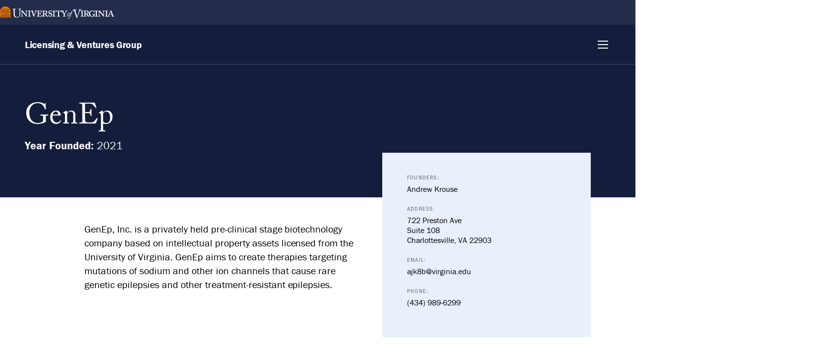

--- FILE ---
content_type: text/html; charset=utf-8
request_url: https://lvg.virginia.edu/genep
body_size: 17162
content:
<!DOCTYPE html>
<html lang="en-us">

<head>
  <meta charset="utf-8" />
  <meta name="viewport" content="width=device-width, initial-scale=1.0" />
  <script>
    document.documentElement.className = 'js';
  </script>

  <title>GenEp &bull; UVA Licensing &amp; Ventures Group</title>

  
  <script>
    window.VsslAppEnvironment = '';
  </script>

  <!-- VSSL Pages assets -->
  <link href="https://api.vssl.io/dist/1.0.0/components.css" rel="stylesheet" />
  <script src="https://api.vssl.io/dist/1.0.0/bootstrap.js?v=0.0.4"></script>
  <!-- <script src="https://maps.googleapis.com/maps/api/js?key=AIzaSyCEqS0wzSRXGizx9h57VD-h4Il8fKbhPUk"></script> -->

  <!-- Client assets -->
  <link href="https://fonts.googleapis.com/css?family=Limelight" rel="stylesheet" />
  <link href="/css/main.css?v=0.0.4" rel="stylesheet" />
  <link rel="stylesheet" href="https://use.typekit.net/bkz8dlu.css">

  <!-- Twitter Card data -->
  <meta name="twitter:card" content="summary_large_image">
  <meta name="twitter:title" content="GenEp &bull; UVA Licensing &amp; Ventures Group">
  <meta name="twitter:description" content="">
  <meta name="twitter:image:src" content="https://api.vssl.io/images/">

  <!-- Open Graph data -->
  <meta property="og:title" content="GenEp &bull; UVA Licensing &amp; Ventures Group" />
  <meta property="og:type" content="website" />
  <meta property="og:image" content="https://api.vssl.io/images/" />
  <meta property="og:description" content="" />
  <meta property="og:url" content="http://lvg.virginia.edu/genep" />

  <meta name="google-site-verification" content="t2n18dnftJSLqqzNPcJ8QvBKDcn_I8lkzQIsQkA0kCk" />

  <!-- Favicon -->
  <link rel="icon" href="/favicon.ico" />

  <!-- Global site tag (gtag.js) - Google Analytics -->
  <script async src="https://www.googletagmanager.com/gtag/js?id=G-ES5JB73X3L"></script>
  <script>
    window.dataLayer = window.dataLayer || [];

    function gtag() {
      dataLayer.push(arguments);
    }
    gtag('js', new Date());
    gtag('config', 'G-ES5JB73X3L');
  </script>

  <!-- Fathom - beautiful, simple website analytics -->
  <script src="https://cdn.usefathom.com/script.js" data-site="ZLJIQXGN" defer></script>
  <!-- / Fathom -->

  </head>

<body class="">
  <header class="header--uva">
    <div class="uva-logo">
      <a href="https://www.virginia.edu">
      <img src="/assets/img/uva-logo-white.png" alt="University of Virginia" height="25" width="230">
      </a>
    </div>
  </header>
  <header class="header-main">
    <!-- LOGO -->
    <a href="/" class="sitename">
      <h1 class="name">Licensing & Ventures&nbsp;Group</h1>
    </a>

    <nav>
      <!-- Mobile Button -->
      <input type="checkbox" name="checkbox" id="primary-nav__mobile" class="primary-nav__input" tabindex="-1">
      <label for="primary-nav__mobile" class="primary-nav__label" tabindex="0">
        <span class="sronly">Menu</span>
        <div class="hamburger">
          <span class="line"></span>
          <span class="line"></span>
          <span class="line"></span>
        </div>
      </label>

      <!-- PRIMARY NAV -->
      <ul class="primary-nav">
        <li class="primary-nav__item">
          <a href="/process" class="primary-nav__link">Process</a>
        </li>
        <li class="primary-nav__item">
          <a href="/ventures" class="primary-nav__link">Ventures</a>
        </li>
        <li class="primary-nav__item">
          <a href="/technologies" class="primary-nav__link">Technologies</a>
        </li>
        <li class="primary-nav__item">
          <a href="/funding/uva-lvg-seed-fund" class="primary-nav__link">Fund</a>
        </li>
        <li class="primary-nav__item">
          <a href="/team" class="primary-nav__link">Team</a>
        </li>
        <li class="primary-nav__item">
          <a href="/enterprise-studio-1" class="primary-nav__link">Enterprise Studio</a>
        </li>
        <li class="primary-nav__item">
          <a href="/uva-lvg-i-corps" class="primary-nav__link">I-Corps</a>
        </li>

        <li class="primary-nav__item header-dropdown">
          <input type="checkbox" id="primary-nav__dropdown" value="" name="checkbox" tabindex="-1">
          <label for="primary-nav__dropdown" data-toggle="dropdown" tabindex="0" class="primary-nav__dropdown-label">Resources
            <svg width="9" height="14" xmlns="http://www.w3.org/2000/svg" class="icon icon--arrow">
              <path d="M8.198 2.152a.926.926 0 0 0 0-1.37 1.093 1.093 0 0 0-1.468 0L.804 6.314a.926.926 0 0 0 0 1.37l5.926 5.532a1.093 1.093 0 0 0 1.468 0 .926.926 0 0 0 0-1.37l-5.196-4.85 5.196-4.844Z" fill="#FFF" fill-rule="evenodd" />
            </svg>
          </label>
          <ul>
            <li>
              <a href="/forms">Forms</a>
            </li>
            <li>
              <a href="/funding">Funding</a>
            </li>
            <li>
              <a href="/programs">Programs</a>
            </li>
            <li>
              <a href="/policies-procedures">Policies & Procedures</a>
            </li>
          </ul>
        </li>
      </ul>
    </nav>
  </header>

  <main>
    <div class="overlay"></div>
    

<div class="page page--all" vssl-document>
    <div class="vssl-page" data-id="1044" data-type="venture">
        <div class="vssl-stripes">
                <header  class="vssl-stripe vssl-stripe--header">
    
    <div class="vssl-stripe-column">
        
        <div class="vssl-stripe--header--body">
                            <h1 class="vssl-stripe--header--hed">GenEp</h1>
            
                            <div class="vssl-stripe--header--dek"><strong>Year Founded:</strong> 2021</div>
                    </div>
    </div>
</header>                
  <div class="vssl-stripe vssl-stripe--attributes">
    <div class="vssl-stripe-column">
      <div class="vssl-stripe--attributes--fieldwrap">
                              <div class="vssl-stripe--attributes--field vssl-stripe--attributes--field--founders">
              <div class="vssl-stripe--attributes--label">founders:</div>
              <div class="vssl-stripe--attributes--value">
                <p>Andrew Krouse</p>              </div>
            </div>
                                        <div class="vssl-stripe--attributes--field vssl-stripe--attributes--field--address">
              <div class="vssl-stripe--attributes--label">address:</div>
              <div class="vssl-stripe--attributes--value">
                <p>722 Preston Ave</p><p>Suite 108</p><p>Charlottesville, VA&nbsp;22903</p>              </div>
            </div>
                                        <div class="vssl-stripe--attributes--field vssl-stripe--attributes--field--email">
              <div class="vssl-stripe--attributes--label">email:</div>
              <div class="vssl-stripe--attributes--value">
                <p>ajk8b@virginia.edu</p>              </div>
            </div>
                                        <div class="vssl-stripe--attributes--field vssl-stripe--attributes--field--phone">
              <div class="vssl-stripe--attributes--label">phone:</div>
              <div class="vssl-stripe--attributes--value">
                <p>(434) 989-6299</p>              </div>
            </div>
                        </div>
    </div>
  </div>
                <div class="vssl-stripe vssl-stripe--textblock">
    <div class="vssl-stripe-column">
                <div class="vssl-stripe--textblock--content"><p>GenEp, Inc. is a privately held pre-clinical stage biotechnology company based on intellectual property assets licensed from the University of Virginia. GenEp aims to create therapies targeting mutations of sodium and other ion channels that cause rare genetic epilepsies and other treatment-resistant epilepsies.</p></div>
            </div>
</div>
            </div>
    </div>
    </div>
  </main>

  <footer class="footer-subscribe">
    <div class="footer-subscribe__inner">
      <div class="subscribe__text">
        <h2>Subscribe to Our Newsletter</h2>
        <a href="https://us16.campaign-archive.com/home/?u=31aa443cb0dedd48007242a5a&id=d1fa1c7205">Read the latest newsletter</a>
      </div>

      <div id="mc_embed_shell">
        <div id="mc_embed_signup">
          <form action="https://virginia.us16.list-manage.com/subscribe/post?u=31aa443cb0dedd48007242a5a&amp;id=d1fa1c7205&amp;f_id=00e56be0f0" method="post" id="mc-embedded-subscribe-form" name="mc-embedded-subscribe-form" class="validate form form--mailchimp" target="_blank">
            <div class="mc-form-inner">
              <div class="mc-field-group">
                <input type="text" name="FNAME" class=" text" id="mce-FNAME" value="" placeholder="John">
                <label for="mce-FNAME">First Name</label>
              </div>
              <div class="mc-field-group">
                <input type="text" name="LNAME" class=" text" id="mce-LNAME" value="" placeholder="Smith">
                <label for="mce-LNAME">Last Name</label>
              </div>
              <div class="mc-field-group">
                <input type="email" name="EMAIL" class="required email" id="mce-EMAIL" value="" required="" placeholder="johnsmith@example.com">
                <label for="mce-EMAIL">Email Address <span class="asterisk">*</span></label>
              </div>
              <div aria-hidden="true" style="position: absolute; left: -5000px;">
                <input type="text" name="b_31aa443cb0dedd48007242a5a_d1fa1c7205" tabindex="-1" value="">
              </div>
              <div class="mc-submit">
                <input type="submit" name="subscribe" id="mc-embedded-subscribe" class="button btn" value="Subscribe">
              </div>
            </div>

            <div id="mce-responses" class="clear">
              <div class="response" id="mce-error-response" style="display: none;"></div>
              <div class="response" id="mce-success-response" style="display: none;"></div>
            </div>
          </form>
        </div>
        <script type="text/javascript" src="//s3.amazonaws.com/downloads.mailchimp.com/js/mc-validate.js"></script>
        <script type="text/javascript">(function($) {window.fnames = new Array(); window.ftypes = new Array();fnames[1]='FNAME';ftypes[1]='text';fnames[2]='LNAME';ftypes[2]='text';fnames[0]='EMAIL';ftypes[0]='email';}(jQuery));var $mcj = jQuery.noConflict(true);</script>
      </div>
    </div>
  </footer>

  <footer class="footer-main">
    <div class="navbar">
      <div class="footer-main__left">
        <!-- Logo -->
        <a href="/" class="sitename">
          <h1 class="name">Licensing & Ventures&nbsp;Group</h1>
        </a>
        <!-- Contact -->
        <div class="contact">
          <ul class="footer-main__list">
            <li class="footer-main__item">
              <svg width="12" height="15" fill="none" xmlns="http://www.w3.org/2000/svg" class="icon icon--location">
                <path d="M5.383 14.697C.843 8.527 0 7.893 0 5.625 0 2.518 2.686 0 6 0s6 2.518 6 5.625c0 2.268-.843 2.901-5.383 9.072a.78.78 0 0 1-1.234 0ZM6 7.97c1.38 0 2.5-1.05 2.5-2.344 0-1.294-1.12-2.344-2.5-2.344s-2.5 1.05-2.5 2.344c0 1.294 1.12 2.344 2.5 2.344Z" fill="#E57200" />
              </svg>
              <span>722 Preston Avenue, Suite 107<br>Charlottesville, VA 22903</span>
            </li>
            <li class="footer-main__item">
              <svg width="14" height="14" fill="none" xmlns="http://www.w3.org/2000/svg" class="icon icon--phone">
                <path d="M13.491.673 10.648.016a.66.66 0 0 0-.752.38L8.583 3.46a.655.655 0 0 0 .189.766l1.657 1.356a10.134 10.134 0 0 1-4.845 4.845L4.228 8.769a.656.656 0 0 0-.766-.189L.399 9.893a.664.664 0 0 0-.382.755l.656 2.843c.068.295.33.509.64.509C8.315 14 14 8.326 14 1.313a.655.655 0 0 0-.509-.64Z" fill="#E57200" />
              </svg>
              <a href="tel:+14349242175" class="footer-main__link">(434) 924-2175</a>
            </li>
            <li class="footer-main__item">
              <svg width="15" height="12" fill="none" xmlns="http://www.w3.org/2000/svg" class="icon icon--mail">
                <path d="M14.716 3.882c.114-.089.284-.005.284.135v5.858c0 .76-.63 1.375-1.406 1.375H1.406C.63 11.25 0 10.634 0 9.875V4.02c0-.143.167-.224.284-.135C.94 4.384 1.811 5.017 4.8 7.14 5.417 7.58 6.46 8.51 7.5 8.503c1.046.008 2.11-.94 2.704-1.364 2.988-2.122 3.856-2.758 4.512-3.257ZM7.5 7.583c.68.012 1.658-.836 2.15-1.186 3.888-2.758 4.184-2.999 5.08-3.686a.68.68 0 0 0 .27-.542v-.544C15 .865 14.37.25 13.594.25H1.406C.63.25 0 .866 0 1.625v.544c0 .212.1.41.27.542.896.684 1.192.928 5.08 3.686.492.35 1.47 1.198 2.15 1.186Z" fill="#E57200" />
              </svg>
              <a href="mailto:lvg@virginia.edu" class="footer-main__link">lvg@virginia.edu</a>
            </li>
          </ul>
        </div>
      </div>
      <div class="footer-main__right">
        <!-- Links -->
        <nav class="footer-main__nav">
          <ul class="footer-main__list">
            <li class="footer-main__item">
              <a href="/team" class="footer-main__link">Our Team</a>
            </li>
            <li class="footer-main__item">
              <a href="/news-events" class="footer-main__link">News & Events</a>
            </li>
            <li class="footer-main__item">
              <a href="/annual-reports" class="footer-main__link">Annual Reports</a>
            </li>
            <li class="footer-main__item">
              <a href="/press-media" class="footer-main__link">Press & Media</a>
            </li>
            <li class="footer-main__item">
              <a href="https://lvgdirectlicensing.com/" class="footer-main__link">Direct Licensing</a>
            </li>
            <li class="footer-main__item">
              <a href="/policies-procedures" class="footer-main__link">Policies & Procedures</a>
            </li>
            <li class="footer-main__item">
              <a href="/careers" class="footer-main__link">Careers</a>
            </li>
            <li class="footer-main__item">
              <a href="https://us16.campaign-archive.com/home/?u=31aa443cb0dedd48007242a5a&id=d1fa1c7205" class="footer-main__link">Newsletters</a>
            </li>
          </ul>
        </nav>
        <!-- Button -->
        <div class="footer-main__socialz">
          <a href="https://www.linkedin.com/company/uvalvg/" class="btn">
            <svg width="17" height="16" viewBox="0 0 17 16" fill="none" xmlns="http://www.w3.org/2000/svg">
              <path d="M3.721 16H.275V5.318H3.72V16ZM1.996 3.86C.894 3.86 0 2.982 0 1.921 0 1.411.21.923.585.563.959.203 1.467 0 1.996 0c.53 0 1.037.202 1.411.563.375.36.585.849.585 1.358 0 1.06-.894 1.94-1.996 1.94ZM16.62 16h-3.439v-5.2c0-1.24-.026-2.829-1.792-2.829-1.792 0-2.066 1.347-2.066 2.74V16H5.88V5.318h3.305v1.457h.049c.46-.84 1.584-1.725 3.26-1.725 3.489 0 4.13 2.21 4.13 5.082V16h-.004Z" fill="#fff" />
            </svg>
            <span>LinkedIn</span>
          </a>
          <a href="https://www.youtube.com/user/uvainnovation" class="btn">
            <svg xmlns="http://www.w3.org/2000/svg" fill="none" viewBox="0 0 21 18">
              <g id="youtube (1) 1">
                <path id="Vector" fill="#fff" d="M19.325 4.363a2.41 2.41 0 0 0-1.698-1.709c-1.498-.404-7.502-.404-7.502-.404s-6.005 0-7.503.404A2.41 2.41 0 0 0 .924 4.363c-.4 1.508-.4 4.651-.4 4.651s0 3.143.4 4.651a2.373 2.373 0 0 0 1.698 1.68c1.498.405 7.503.405 7.503.405s6.004 0 7.502-.404a2.38 2.38 0 0 0 1.698-1.68c.4-1.509.4-4.652.4-4.652s0-3.143-.4-4.651ZM8.163 11.869v-5.71l5.017 2.855-5.017 2.855Z" />
              </g>
            </svg>
            <span>YouTube</span>
          </a>
        </div>
      </div>
    </div>
  </footer>

  <footer class="footer--uva">
    <div class="uva-logo">
      <a href="https://www.virginia.edu">
        <img class="uva-logo" src="/assets/img/uva-logo-white.png" alt="University of Virginia" height="25" width="230">
      </a>
    </div>
    <div>
      <nav class="menu--uva-utilities">
        <h2 class="sr-only">Footer Utilities</h2>
        <ul>
          <li><a href="http://eocr.virginia.edu/notice-non-discrimination-and-equal-opportunity">Non-Discrimination Notice</a></li>
          <li><a href="https://www.virginia.edu/consumerinfo">Consumer Information</a></li>
          <li><a href="http://accessibility.virginia.edu/">Accessibility</a></li>
          <li><a href="http://uvaemergency.virginia.edu/">Emergency</a></li>
          <li><a href="https://universitycounsel.virginia.edu/foia" title="Freedom of Information Act">FOIA</a></li>
          <li><a href="https://www.virginia.edu/siteinfo/privacy">Privacy</a></li>
        </ul>
      </nav>

      <div class="legal--uva">
        <p>© 2026 By The Rector And Visitors&nbsp;Of&nbsp;The University&nbsp;Of&nbsp;Virginia</p>
      </div>
    </div>
  </footer>

  <!-- Vessel Pages assets -->
  <script>
    window.VsslAppEnvironment = '';
  </script>

  <!-- Client assets -->
  <script src="https://ajax.googleapis.com/ajax/libs/jquery/3.1.1/jquery.min.js"></script>
  <script src="/js/observer.js"></script>
  <script src="/js/main.js"></script>
</body>

</html>


--- FILE ---
content_type: text/css
request_url: https://api.vssl.io/dist/1.0.0/components.css
body_size: 14271
content:
@charset "UTF-8";.vssl-dropzone-container{background-color:#111e2b;background:transparent;color:#fff;cursor:pointer;font-family:Open Sans,Helvetica,sans-serif;font-size:15px;font-size:12px;margin:0;padding:0;text-align:center}.vssl-dropzone-container .dz-progress{display:none}.vssl-dropzone-container .dz-message{background-color:#71767a;height:0;padding-bottom:66.666666%;position:relative}.vssl-dropzone-container.dz-image-preview img{height:auto;width:100%}.vssl-dropzone-container .dz-remove{bottom:20px;right:20px}.vssl-dropzone-container .dz-preview{overflow:hidden;position:relative}.vssl-dropzone-container .dz-preview .dz-remove{background:rgba(0,0,0,.6)!important;border-left:4px solid #f5376d;color:#fff!important;display:block;padding:10px 20px;position:absolute;text-decoration:none!important;z-index:900}.vssl-dropzone-container .dz-preview .dz-remove:hover{background-color:#000!important;text-decoration:none!important}.vssl-dropzone-container .dz-preview .dz-remove:hover:before{color:#f5376d}.vssl-dropzone-container .dz-preview .dz-remove:before{content:"×";display:inline-block;font-size:30px;line-height:20px;margin-right:10px;vertical-align:top}.vssl-dropzone-container .dz-preview.dz-processing img{opacity:.5;transition:opacity 1s}.vssl-dropzone-container .dz-preview.dz-processing .dz-progress{background-color:#323e49;display:block;height:4px;left:50%;position:absolute;top:50%;transform:translate(-50%,-50%);width:calc(100% - 40px);z-index:100}.vssl-dropzone-container .dz-preview.dz-processing .dz-progress .dz-upload{background-color:#f5376d;display:block;height:100%;width:0}.vssl-dropzone-container .dz-preview.dz-complete img{opacity:1}.vssl-dropzone-container .dz-preview.dz-complete .dz-progress{display:none}.vssl-dropzone-container .dz-message .dz-message-content{box-sizing:border-box;padding:0 1em;position:absolute;top:50%;transform:translateY(-50%);width:100%}.vssl-dropzone-container .dz-message button{display:block;margin-left:auto;margin-right:auto}.vssl-dropzone-container .dz-message .vssl-admin-button--circular{border-color:#fff;font-size:50px;margin-bottom:10px}.vssl-dropzone-container .dz-message .vssl-admin-button--circular svg{fill:#fff;width:.45em}.vssl-stripe--contact .dz-preview{height:auto;overflow:visible;padding:0}.vssl-stripe--file .vssl-dropzone-container{background-color:#71767a;height:300px;margin:auto;max-width:600px;position:relative}.vssl-stripe--file .vssl-dropzone-container .dz-details{margin-left:40px;margin-top:34px;width:40px}.vssl-stripe--file .dz-message{padding-bottom:300px}.vssl-stripe--file .dz-message-content{padding:0}.vssl-stripe--file .dz-message-content:hover button{border-color:#000}.vssl-stripe--file .dz-message-content:hover button svg{fill:#000}.vssl-stripe--file .dz-preview{border:1px solid #71767a;box-sizing:border-box;height:300px;margin:auto;padding-bottom:0;position:relative;width:600}.vssl-stripe--file .dz-error-message{color:red}.vssl-stripe--file .dz-remove{bottom:118px;right:calc(50% - 72px);width:100px}.vssl-stripe--file.dz-image-preview img{display:none}.vssl-admin .vssl-admin-tray .dz-message{padding:20px 20px 153px;position:relative;transform:none}.vssl-admin .vssl-admin-tray .dz-message-content{position:relative;top:25px;transform:none}.vssl-quill-editor.ql-container{font-family:inherit;font-size:1em;height:auto}.vssl-quill-editor[data-format=inline] .ql-editor p,.vssl-quill-editor[data-format=inlinenewline] .ql-editor p,.vssl-quill-editor[data-format=none] .ql-editor p{margin:0}.vssl-quill-editor .ql-editor{height:auto;overflow-y:visible;padding:0;text-align:inherit}.vssl-quill-editor .ql-editor.ql-blank:before{display:block;width:100%}.vssl-quill-editor .ql-editor blockquote,.vssl-quill-editor .ql-editor ol,.vssl-quill-editor .ql-editor p,.vssl-quill-editor .ql-editor ul{margin:0 0 1em}.vssl-quill-editor .ql-tooltip{z-index:1000}.vssl-quill-editor .ql-tooltip .ql-address svg{width:100%}.vssl-quill-editor .ql-tooltip .ql-address svg:hover{fill:#fff}.vssl-quill-editor .ql-tooltip.ql-editing{min-width:180px}.vssl-quill-container{overflow-y:visible}.vssl-button{border:2px solid #71767a;border-radius:2.5em;display:inline-block;line-height:1.5;min-width:10em;padding:.5em 1em;text-align:center;text-decoration:none}.vssl-stripe--break hr{border:0;border-top:1px solid #ccc;display:block;margin:40px 0}.vssl-stripe--contact{position:relative}.vssl-stripe--contact .vssl-stripe--contact--card{border:1px solid #ccc;box-sizing:border-box}@media (min-width:1000px){.vssl-stripe--contact .vssl-stripe--contact--card{align-items:center;display:flex;position:relative}}.vssl-stripe--contact .vssl-stripe--contact--headshot{height:200px;margin-right:40px;width:200px}.vssl-stripe--contact .vssl-stripe--contact--headshot img{border-radius:50%;height:100%;width:100%}.vssl-stripe--cta{position:relative}.vssl-stripe--cta .vssl-stripe--cta--card{border:1px solid #ccc;box-sizing:border-box}@media (min-width:1000px){.vssl-stripe--cta .vssl-stripe--cta--card{align-items:center;display:flex;position:relative}}.vssl-stripe--embed--iframe{background-color:#71767a;height:0;overflow:hidden;padding-bottom:56.25%;position:relative}.vssl-stripe--embed--iframe iframe{bottom:0;height:100%;left:0;position:absolute;right:0;top:0;width:100%}.vssl-stripe--embed--iframe:not(:empty)~.placeholder-message{display:none}.vssl-page--editor .vssl-stripe--embed{height:auto}.vssl-stripe--embed .vssl-stripe-column{overflow:hidden}.vssl-stripe--embed .vssl-stripe-column .placeholder-message{color:#fff;font-family:Open Sans,Helvetica,sans-serif;font-size:.7em;left:50%;letter-spacing:.06em;position:absolute;text-align:center;text-transform:uppercase;top:50%;transform:translate(-50%,-50%)}.vssl-stripe--embed .vssl-stripe-column .placeholder-message p{margin-bottom:0}.vssl-stripe--embed .vssl-stripe-column .placeholder-message button{border-color:#fff;border-radius:25px;height:50px;pointer-events:none;width:50px}.vssl-stripe--embed .vssl-stripe-column .placeholder-message button svg{fill:#fff;width:18px}.vssl-page--editor .vssl-stripe--embed .vssl-stripe-column{margin-left:0!important;margin-right:0!important}.vssl-stripe--file{position:relative}.vssl-stripe--file .vssl-stripe--file--card{border:1px solid #ccc;box-sizing:border-box}@media (min-width:1000px){.vssl-stripe--file .vssl-stripe--file--card{align-items:center;display:flex;position:relative}}.vssl-stripe--file .vssl-stripe--file--file{margin-right:40px;width:200px}.vssl-stripe--file .vssl-stripe--file--icon{padding:34px}.vssl-stripe--file .vssl-stripe--file--filename{flex-grow:1;font-size:22px;margin:20px 20px 20px 0}.vssl-stripe--file .vssl-stripe--file--filename p{display:inline}.vssl-stripe--file .vssl-stripe--file--filename .vssl-quill-indicator{top:18px}.vssl-stripe--file .vssl-stripe--file--download{margin-right:40px;white-space:nowrap}.vssl-stripe--file .vssl-stripe--file--download a{font-size:13px;text-transform:uppercase;vertical-align:middle}.vssl-stripe--file .vssl-stripe--file--download a svg{margin-bottom:-3px;margin-left:6px;width:9px}.vssl-stripe--gallery .vssl-stripe--gallery--wrap{position:relative;z-index:10}.vssl-stripe--gallery .vssl-stripe--gallery--slide{display:none}.vssl-stripe--gallery .vssl-stripe--gallery--slide:first-child{display:block}.no-js .vssl-stripe--gallery .vssl-stripe--gallery--slide{display:block!important;margin-bottom:2em}.vssl-stripe--gallery .vssl-stripe--gallery--slide[data-active=false]{display:none}.vssl-stripe--gallery .vssl-stripe--gallery--slide.vssl-gallery-slide--active,.vssl-stripe--gallery .vssl-stripe--gallery--slide[data-active=true]{display:block}.vssl-stripe--gallery .vssl-stripe--gallery--slide img{height:auto;width:100%}.vssl-stripe--gallery .vssl-stripe--gallery--meta{padding-right:25%}.vssl-stripe--gallery .vssl-stripe--gallery--controls{height:100%;left:0;pointer-events:none;position:absolute;right:0;top:0;z-index:100}.vssl-stripe--gallery .vssl-stripe--gallery--buttons,.vssl-stripe--gallery .vssl-stripe--gallery--counter{pointer-events:auto}.vssl-stripe--gallery .vssl-stripe--gallery--counter{position:absolute;right:0;top:100%}.vssl-stripe--gallery .vssl-stripe--gallery--button{-webkit-appearance:none;-moz-appearance:none;appearance:none;background-color:#fff;border:0;border-radius:1em;cursor:pointer;height:2em;line-height:2;margin-top:-1em;position:absolute;text-align:center;top:50%;width:2em}.vssl-stripe--gallery .vssl-stripe--gallery--prev{left:1em}.vssl-stripe--gallery .vssl-stripe--gallery--next{right:1em}.vssl-stripe--googlemap--map{bottom:0;left:0;position:absolute;right:0;top:0}.vssl-stripe--googlemap--map noscript{align-items:center;box-sizing:border-box;color:#fff;display:flex;height:100%;justify-content:center;padding:40px;text-align:center}.vssl-stripe--googlemap--embed{background:#000;overflow:hidden;position:relative}.vssl-stripe--googlemap--embed:before{content:" ";display:block;height:0;padding-bottom:56.25%}.vssl-stripe--googlemap--embed .custom-controls--empty{max-width:200px}.vssl-stripe--googlemap--embed .custom-controls{background-color:#fff;border-radius:2px;box-shadow:0 1px 4px -1px rgba(0,0,0,.298);color:#5b5b5b;font-family:Roboto,Arial;font-size:12px;left:0;margin:10px;padding:9px 11px;position:absolute;top:0;z-index:1}.vssl-stripe--googlemap--embed .custom-controls a{color:#3a84df}.vssl-stripe--googlemap--embed .custom-controls .address{display:inline-block;margin-top:6px;width:160px}.vssl-stripe--googlemap--embed .custom-controls .navigate{display:inline-block;height:43px;padding:0 0 0 7px;vertical-align:top}.vssl-stripe--googlemap--embed .custom-controls .navigate-icon{height:22px;margin:0 auto;overflow:hidden;width:22px}.vssl-stripe--googlemap--embed .custom-controls .icon{background-image:url(https://maps.gstatic.com/mapfiles/embed/images/entity11.png);background-size:70px 210px}.vssl-stripe--header{position:relative}.vssl-stripe--header .vssl-stripe--header--background{background-position:50%;background-size:cover;bottom:0;left:0;position:absolute;right:0;top:0}.vssl-stripe--header .vssl-stripe-column{position:relative;z-index:2}.vssl-stripe--infographic .vssl-stripe--infographic--image img,.vssl-stripe--infographic[data-is-enlarged] .vssl-stripe--infographic--lightbox{display:block}.vssl-stripe--infographic .vssl-stripe--infographic--lightbox{background-color:hsla(0,0%,100%,.9);bottom:0;display:none;left:0;padding:20px;position:fixed;right:0;top:0;z-index:1000}.vssl-stripe--infographic .vssl-stripe--infographic--lightbox .vssl-stripe--infographic--image img{bottom:40px;height:calc(100% - 80px);left:20px;-o-object-fit:contain;object-fit:contain;position:absolute;right:20px;top:40px;width:calc(100% - 40px);z-index:10}.vssl-stripe--infographic .vssl-stripe--infographic--lightbox .vssl-stripe--infographic--collapse{position:relative;z-index:20}html.vssl-scroll-lock,html.vssl-scroll-lock body{overflow:hidden!important}.vssl-stripe--lede--text{font-size:1.25em}.vssl-stripe--link{margin:0 auto;min-height:200px;position:relative}.vssl-stripe--link .vssl-stripe--link--card{border:1px solid #ccc;border-radius:5px;box-shadow:0 0 0 rgba(0,0,0,.1);color:#000;display:block;min-height:200px;overflow:hidden;padding:0;text-decoration:none;transition:box-shadow .15s ease-out}@media (min-width:1000px){.vssl-stripe--link .vssl-stripe--link--card{display:flex}}.vssl-stripe--link .vssl-stripe--link--card:focus,.vssl-stripe--link .vssl-stripe--link--card:hover{box-shadow:0 0 10px rgba(0,0,0,.1)}.vssl-stripe--link .vssl-stripe--link--thumbnail{align-items:center;display:flex;flex-shrink:0;height:0;justify-content:center;margin:auto;max-width:500px;overflow:hidden;padding-bottom:56%;position:relative;width:100%}@media (min-width:1000px){.vssl-stripe--link .vssl-stripe--link--thumbnail{height:auto;margin:0;padding-bottom:0;width:40%}}.vssl-stripe--link .vssl-stripe--link--thumbnail img{height:100%;left:0;-o-object-fit:cover;object-fit:cover;-o-object-position:center;object-position:center;position:absolute;top:0;width:100%}.vssl-stripe--link .vssl-stripe--link--text{display:flex;flex-direction:column;flex-grow:1;justify-content:center;margin-left:auto;margin-right:auto;max-width:60ch;padding:24px 36px}.vssl-stripe--link .vssl-stripe--link--title{display:inline;font-size:18px;letter-spacing:-.0277777778em;line-height:1.2222222222;margin:0 0 6px;transition:border-color .05s}.vssl-stripe--link .vssl-stripe--link--description{font-size:14px;margin:6px 0 10px}.vssl-stripe--link .vssl-stripe--link--url{color:#71767a;font-size:12px;font-style:italic;letter-spacing:-.0208333333em;line-height:1.3333333333}.vssl-stripe--pullquote{position:relative}.vssl-stripe--pullquote .vssl-stripe--pullquote--background{background-position:50%;background-size:cover;bottom:0;left:0;position:absolute;right:0;top:0}.vssl-stripe--pullquote .vssl-stripe-column{position:relative;z-index:2}@media (min-width:600px){.vssl-stripe--related--links{display:flex}}.vssl-stripe--related--links{background-color:#fff;box-shadow:0 0 10px rgba(0,0,0,.1);display:block;font-size:16px;margin:0 auto 20px;max-width:400px;min-height:300px;text-align:left;vertical-align:top}@media (min-width:600px){.vssl-stripe--related--links{margin-left:0;margin-right:5%}}@media (min-width:600px) and (max-width:999px){.vssl-stripe--related--links{width:47.5%}.vssl-stripe--related--links:nth-child(2n){margin-right:0}}@media (min-width:1000px){.vssl-stripe--related--links{width:30%}.vssl-stripe--related--links:nth-child(3n){margin-right:0}}.vssl-stripe--related--thumbnail img{display:block;height:auto;width:100%}.vssl-stripe--related--text{padding:20px 30px}.vssl-stripe--related--url{border-top:1px solid #ccc}.vssl-stripe--textblock hr{border:0;border-top:1px solid #ccc;display:block;margin:40px 0}.vssl-stripe--text-image .vssl-stripe-column{display:flex}.vssl-stripe--text-image .vssl-stripe-column.image-left{flex-direction:row-reverse}.vssl-stripe--text-image img{width:100%}.vssl-stripe--text-image--image,.vssl-stripe--text-image--text{display:inline-block;width:50%}.vssl-stripe--text-image--text{padding:40px}.vssl-stripe--videoembed--video{background:#71767a;height:0;overflow:hidden;padding-bottom:56.25%;position:relative}.vssl-stripe--videoembed--video iframe{bottom:0;height:100%;left:0;position:absolute;right:0;top:0;width:100%}


--- FILE ---
content_type: text/css
request_url: https://lvg.virginia.edu/css/main.css?v=0.0.4
body_size: 80746
content:
@charset "UTF-8";
/*
  1. Use a more-intuitive box-sizing model.
*/
*,
*::before,
*::after {
  box-sizing: border-box;
}

/*
  2. Remove default margin
*/
* {
  font-family: franklin-gothic-urw, sans-serif;
  margin: 0;
}

/*
  3. Allow percentage-based heights in the application
*/
html,
body {
  height: 100%;
  overflow-x: hidden;
}

/*
  Smooth scroll for id links
*/
html {
  scroll-behavior: smooth;
}

/*
  Typographic tweaks!
  4. Add accessible line-height
  5. Improve text rendering
*/
body {
  line-height: 1.5;
  max-width: 100vw;
  overflow-x: hidden;
  -webkit-font-smoothing: antialiased;
}

/*
  6. Improve media defaults
*/
img,
picture,
video,
canvas,
svg {
  display: block;
  max-width: 100%;
}

/*
  7. Remove built-in form typography styles
*/
input,
button,
textarea,
select {
  font: inherit;
}

/*
  8. Avoid text overflows
*/
p,
h1,
h2,
h3,
h4,
h5,
h6 {
  overflow-wrap: break-word;
}

.sitename {
  align-items: center;
  color: #fff;
  display: flex;
  height: 40px;
  text-decoration: none;
}
.sitename .divider {
  background-color: #fff;
  height: 100%;
  margin: 0 10px;
  width: 1px;
}
@media (min-width: 550px) {
  .sitename .divider {
    margin: 0 10px;
  }
}
.sitename .name {
  font-size: 1.25rem;
  line-height: 1.2;
  letter-spacing: -0.01em;
  font-weight: 600;
  font-family: franklin-gothic-urw, sans-serif;
}
.header-main .sitename .name {
  font-size: 0.875rem;
  line-height: 1;
  letter-spacing: -0.0142857143em;
  font-weight: 600;
  font-family: franklin-gothic-urw, sans-serif;
}
@media (min-width: 550px) {
  .header-main .sitename .name {
    font-size: 1.25rem;
  }
}

.nav-open {
  height: 100vh;
  overflow: hidden;
}

main {
  position: relative;
}

.overlay {
  position: absolute;
  top: 0;
  right: 0;
  bottom: 0;
  left: 0;
  background-color: rgba(0, 0, 0, 0.5);
  display: none;
  z-index: 90;
}
.nav-open .overlay {
  display: block;
}

.sronly,
.sr-only {
  border: 0;
  clip: rect(0, 0, 0, 0);
  height: 1px;
  margin: -1px;
  overflow: hidden;
  padding: 0;
  position: absolute;
  width: 1px;
}

.text-truncate {
  overflow: hidden;
  text-overflow: ellipsis;
  white-space: nowrap;
}

.vssl-stripe-column,
.column {
  box-sizing: content-box;
  margin: 0 auto;
  max-width: 700px;
  padding-left: 120px;
  padding-right: 120px;
  position: relative;
  z-index: 0;
}
@media (max-width: 899px) {
  .vssl-stripe-column,
  .column {
    padding-left: 70px;
    padding-right: 70px;
  }
}
@media (max-width: 760px) {
  .vssl-stripe-column,
  .column {
    padding-left: 50px;
    padding-right: 50px;
  }
}
@media (max-width: 599px) {
  .vssl-stripe-column,
  .column {
    padding-left: 20px;
    padding-right: 20px;
  }
}

.vssl-stripes--grid {
  box-sizing: content-box;
  display: flex;
  flex-direction: row;
  flex-wrap: wrap;
  max-width: 1200px;
  margin: 0 auto;
  padding-left: 4em;
  padding-right: 4em;
}
@media (max-width: 899px) {
  .vssl-stripes--grid {
    padding-left: 70px;
    padding-right: 70px;
  }
}
@media (max-width: 760px) {
  .vssl-stripes--grid {
    padding-left: 50px;
    padding-right: 50px;
  }
}
@media (max-width: 599px) {
  .vssl-stripes--grid {
    padding-left: 20px;
    padding-right: 20px;
  }
}

.vssl-stripe--link + .vssl-stripe--link,
.vssl-stripe--file + .vssl-stripe--file,
.vssl-stripe--cta + .vssl-stripe--cta,
.vssl-stripe--related + .vssl-stripe--related {
  margin-top: -30px;
}

.vssl-admin .vssl-modal-back .vssl-text-icon {
  position: relative;
  top: 4px;
}

.vssl-page--editor .vssl-stripe,
.vssl-page--editor .vssl-stripe-column {
  max-width: 100%;
}

.vssl-dropzone-container {
  width: 100%;
}

dialog {
  margin: auto !important;
  width: min(800px, 95%) !important;
}

.header--uva {
  align-items: center;
  background-color: #232d4b;
  box-sizing: border-box;
  color: #fff;
  display: flex;
  min-height: 50px;
  padding-block: 10px;
  padding-inline: 20px;
  position: relative;
  z-index: 200;
}
@media (min-width: 750px) {
  .header--uva {
    padding-inline: 30px;
  }
}
@media (min-width: 1024px) {
  .header--uva {
    padding-inline: 60px;
  }
}
.header--uva img {
  display: block;
  outline: none;
}

.header-main {
  align-items: center;
  background: #141e3c;
  color: #fff;
  column-gap: 20px;
  display: flex;
  flex: 1 0 auto;
  height: 45px;
  justify-content: space-between;
  max-height: 80px;
  padding-inline: 20px;
  position: relative;
  z-index: 100;
}
@media (min-width: 550px) {
  .header-main {
    height: 80px;
    padding: 0 50px;
  }
}
@media (min-width: 750px) {
  .header-main {
    padding-inline: 30px;
  }
}
@media (min-width: 1024px) {
  .header-main {
    padding-inline: 60px;
  }
}
.header-main::after {
  height: 100%;
  width: 100%;
  position: absolute;
  top: 0;
  right: 0;
  bottom: 0;
  left: 0;
  content: "";
  border-bottom: 1px solid rgba(255, 255, 255, 0.2);
  z-index: 100;
}
.header-main nav {
  height: 100%;
}
.header-main .sitename {
  position: relative;
  z-index: 101;
}
@media (max-width: 549px) {
  .header-main .sitename {
    height: 30px;
  }
}
@media (max-width: 549px) {
  .header-main .logo {
    max-width: 65px;
  }
}

.primary-nav__input {
  position: absolute;
  left: -100vw;
}
@media (min-width: 1300px) {
  .primary-nav__input {
    display: none;
  }
}
.primary-nav__input:checked ~ .primary-nav {
  transform: none;
}
.primary-nav__input:checked ~ .primary-nav__label .hamburger .line:nth-child(1) {
  transform: translateY(7px) rotate(45deg);
}
.primary-nav__input:checked ~ .primary-nav__label .hamburger .line:nth-child(2) {
  opacity: 0;
}
.primary-nav__input:checked ~ .primary-nav__label .hamburger .line:nth-child(3) {
  transform: translateY(-7px) rotate(-45deg);
}

.primary-nav__label {
  align-items: center;
  display: flex;
  height: 100%;
  justify-content: flex-end;
  position: relative;
  z-index: 101;
}
@media (min-width: 1300px) {
  .primary-nav__label {
    display: none;
  }
}

.hamburger {
  box-sizing: content-box;
  color: #fff;
  cursor: pointer;
  height: 16px;
  padding: 5px;
  width: 21px;
}
.hamburger .line {
  background-color: currentColor;
  display: block;
  height: 2px;
  margin: 0;
  transition: all 0.3s ease-in-out;
  width: 100%;
}
.hamburger .line:nth-child(2) {
  margin: 5px 0;
}

.primary-nav {
  list-style: none;
  padding: 0;
}
@media (max-width: 1299px) {
  .primary-nav {
    position: absolute;
    top: 100%;
    right: 0;
    z-index: 2;
    background: #141e3c;
    height: calc(100vh - 80px);
    max-width: 400px;
    padding: 30px 20px 30px 0;
    transform: translateX(100%);
    transition: transform 0.3s ease-in-out;
    width: 100%;
  }
}
@media (max-width: 549px) {
  .primary-nav {
    height: calc(100vh - 45px);
  }
}
@media (min-width: 1300px) {
  .primary-nav {
    display: flex;
  }
}

.primary-nav__link {
  font-size: 1.0625rem;
  line-height: 1.2941176471;
  letter-spacing: -0.0058823529em;
  font-weight: 400;
  font-family: franklin-gothic-urw, sans-serif;
  align-items: center;
  color: #fff;
  display: flex;
  height: 40px;
  overflow-y: hidden;
  padding: 0 20px;
  position: relative;
  text-decoration: none;
  width: 100%;
  z-index: 101;
}
@media (min-width: 1300px) {
  .primary-nav__link {
    height: 80px;
    padding-inline: 10px;
  }
}
@media (min-width: 1400px) {
  .primary-nav__link {
    padding-inline: 20px;
  }
}
.primary-nav__link:hover::before, .primary-nav__link:focus::before {
  transform: none;
}
.primary-nav__link::before {
  position: absolute;
  top: 0;
  left: 0;
  content: "";
  background-color: #eb5f0c;
  display: block;
  height: 100%;
  transform: translateX(-100%);
  transition: transform 0.2s ease-in-out;
  width: 5px;
}
@media (min-width: 1300px) {
  .primary-nav__link::before {
    position: absolute;
    bottom: 0;
    left: 0;
    height: 5px;
    top: initial;
    transform: translateY(100%);
    width: 100%;
  }
}
.exact-active .primary-nav__link {
  font-weight: 600;
}

.header-dropdown {
  align-items: center;
  display: flex;
  max-width: 350px;
  position: relative;
}
@media (max-width: 1299px) {
  .header-dropdown {
    display: block;
    padding-top: 20px;
  }
}
@media (min-width: 1300px) {
  .header-dropdown {
    padding-left: 20px;
  }
}
.header-dropdown input[type=checkbox] {
  position: absolute;
  left: -200vw;
}
.header-dropdown input[type=checkbox]:checked ~ ul {
  opacity: 1;
  z-index: 999;
}
.header-dropdown input[type=checkbox]:checked ~ ul a {
  z-index: 100;
}
.header-dropdown input[type=checkbox]:checked ~ label .icon {
  transform: rotate(90deg);
}
.header-dropdown label {
  font-size: 1.0625rem;
  line-height: 1.2941176471;
  letter-spacing: -0.0058823529em;
  font-weight: 400;
  font-family: franklin-gothic-urw, sans-serif;
  color: #fff;
  gap: 40px;
  padding-left: 20px;
  transition: all 0.1s ease-in;
  z-index: 101;
}
@media (max-width: 1299px) {
  .header-dropdown label {
    font-size: 0.9375rem;
    color: #ddd;
    text-transform: uppercase;
  }
}
@media (min-width: 1300px) {
  .header-dropdown label {
    align-items: center;
    cursor: pointer;
    background: rgba(255, 255, 255, 0.1);
    border-radius: 5px;
    display: flex;
    padding: 10px 15px;
  }
  .header-dropdown label:hover, .header-dropdown label:focus {
    background: #21375d;
    color: #fff;
  }
}
.header-dropdown label .icon {
  display: none;
}
@media (min-width: 1300px) {
  .header-dropdown label .icon {
    display: block;
    margin-left: auto;
    transform: rotate(-90deg);
  }
}
.header-dropdown label .icon path {
  fill: #fff;
  transition: fill 0.1s ease-in;
}
.header-dropdown ul {
  display: block;
  list-style: none;
  padding: 0;
}
@media (min-width: 1300px) {
  .header-dropdown ul {
    position: absolute;
    right: 0;
    bottom: 0;
    z-index: 105;
    background: #fff;
    border-radius: 5px;
    box-shadow: 0 0 5px rgba(0, 0, 0, 0.25);
    transform: translateY(calc(100% - 20px));
    opacity: 0;
    padding: 15px 20px;
    transition: opacity 0.3s ease-in-out;
    width: 210px;
  }
  .header-dropdown ul::before {
    position: absolute;
    top: -5px;
    right: 15px;
    height: 0;
    width: 0;
    content: "";
    border-bottom: 5px solid #fff;
    border-left: 5px solid transparent;
    border-right: 5px solid transparent;
  }
}
.header-dropdown a {
  font-size: 1.125rem;
  line-height: 1.6666666667;
  letter-spacing: -0.0277777778em;
  font-weight: 400;
  font-family: franklin-gothic-urw, sans-serif;
  color: #fff;
  display: block;
  position: relative;
  text-decoration: none;
}
@media (max-width: 1299px) {
  .header-dropdown a {
    overflow-y: hidden;
    padding: 5px 0 5px 20px;
  }
  .header-dropdown a::before {
    position: absolute;
    top: 0;
    left: 0;
    content: "";
    background-color: #eb5f0c;
    display: block;
    height: 100%;
    transform: translateX(-100%);
    transition: transform 0.2s ease-in-out;
    width: 5px;
  }
  .header-dropdown a:hover::before, .header-dropdown a:focus::before {
    transform: none;
  }
}
@media (min-width: 1300px) {
  .header-dropdown a {
    color: #141e3c;
    z-index: -1;
  }
  .header-dropdown a:hover::before, .header-dropdown a:focus::before {
    background: #eb5f0c;
  }
  .header-dropdown a::before {
    height: 5px;
    width: 5px;
    position: absolute;
    top: 50%;
    left: 0;
    content: "";
    background: transparent;
    border-radius: 50%;
    transform: translate(calc(-100% - 5px), -50%);
    transition: background 0.3s ease-in-out;
  }
}

body.vssl-modal--open {
  position: fixed;
  width: 100%;
}

main {
  min-height: calc(100vh - 400px);
}

.page--all:has(.page__form) {
  margin-bottom: 100px;
}
.page--all:has(.page__form) .vssl-page {
  margin-bottom: 40px;
}

.vssl-page {
  margin-bottom: 100px;
  position: relative;
  z-index: 1;
}
.vssl-page.vssl-page--editor {
  background-color: #f5f5f5;
  margin-bottom: 0;
  margin-top: 0;
  padding: 70px 0;
}
.vssl-page.vssl-page--editor .vssl-stripes {
  min-height: 36em;
}
.vssl-page.vssl-page--editor .vssl-stripes .vssl-stripe-column {
  margin-top: 0;
}
.vssl-page.vssl-page--editor .vssl-stripes .vssl-stripe {
  margin: 20px 60px;
}
.vssl-page .stripes--main {
  display: block;
  max-width: 1320px;
  margin: 0 auto;
  box-sizing: content-box;
}
@media (min-width: 1200px) {
  .vssl-page .stripes--main {
    display: flex;
    column-gap: 50px;
    margin-top: -90px;
    padding-left: 120px;
  }
}
.vssl-page .stripes--main .right {
  order: 2;
  flex: 1;
}
@media (min-width: 1200px) {
  .vssl-page .stripes--main .right .vssl-stripe--attributes {
    margin-left: 0;
    float: none;
  }
}
.vssl-page .stripes--main .left {
  margin: 0 auto;
  max-width: 800px;
}
@media (min-width: 1200px) {
  .vssl-page .stripes--main .left {
    margin-left: 0;
    margin-top: 100px;
  }
}
@media (min-width: 1200px) {
  .vssl-page .stripes--main .left .vssl-stripe-column {
    padding-left: 0;
  }
}
@media (min-width: 1200px) {
  .vssl-page .stripes--main .left .vssl-stripe--gallery {
    margin-top: 0;
  }
}
.vssl-page .stripes--main .left .vssl-stripe--textblock {
  margin-top: 80px;
}
.vssl-page .vssl-stripes .ql-editor a,
.vssl-page .vssl-stripes a {
  text-decoration: none;
}

.error-page {
  align-items: center;
  display: flex;
  height: 100%;
  padding: 50px 0;
  min-height: calc(100vh - 400px);
}
.error-page h3 {
  font-size: 1.5rem;
  line-height: 1.0833333333;
  letter-spacing: -0.0208333333em;
  font-weight: 600;
  font-family: adobe-caslon-pro, serif;
  margin-bottom: 20px;
  text-align: center;
}
@media (min-width: 1024px) {
  .error-page h3 {
    font-size: 2.5rem;
    line-height: 1.05;
  }
}
.error-page .btn {
  background-color: #232d4b;
  max-width: 400px;
  margin: 0 auto;
}

.footer-subscribe {
  background-color: #232d4b;
  border-bottom: 4px solid #eb5f0c;
  color: #fff;
  padding: 20px;
  text-align: center;
}
@media (min-width: 750px) {
  .footer-subscribe {
    padding-inline: 30px;
    text-align: left;
  }
}
@media (min-width: 1024px) {
  .footer-subscribe {
    padding: 30px 60px;
  }
}
.footer-subscribe .subscribe__text {
  margin: 0 auto 20px;
}
@media (min-width: 750px) {
  .footer-subscribe .subscribe__text {
    margin-inline-start: 0;
  }
}
@media (min-width: 1024px) {
  .footer-subscribe .subscribe__text {
    flex-shrink: 0;
    width: auto;
    margin: 0;
  }
}
.footer-subscribe h2 {
  font-size: 1.75rem;
  line-height: 1;
  text-wrap: balance;
  margin-bottom: 5px;
}
@media (min-width: 1024px) {
  .footer-subscribe h2 {
    font-size: 1.375rem;
    line-height: 1;
  }
}
@media (min-width: 1400px) {
  .footer-subscribe h2 {
    font-size: 1.625rem;
    line-height: 1;
  }
}
.footer-subscribe a {
  color: #fff;
}
.footer-subscribe a:hover, .footer-subscribe a:focus-visible {
  text-decoration: none;
}
.footer-subscribe .mc-shell {
  margin: 0 auto;
}
@media (min-width: 750px) {
  .footer-subscribe .mc-shell {
    flex-grow: 1;
    margin: 0;
  }
}
@media (min-width: 1024px) {
  .footer-subscribe .mc-shell {
    align-self: center;
  }
}

@media (min-width: 750px) {
  .footer-subscribe__inner {
    display: flex;
    gap: 30px;
    justify-content: space-between;
  }
}
@media (min-width: 1024px) {
  .footer-subscribe__inner {
    align-items: center;
  }
}

#mc_embed_shell {
  width: 100%;
  max-width: 365px;
  margin: 0 auto;
}
@media (min-width: 1024px) {
  #mc_embed_shell {
    max-width: 100%;
    margin-inline: 0;
  }
}

#mc_embed_signup .form--mailchimp {
  text-align: left;
}
@media (min-width: 1024px) {
  #mc_embed_signup .form--mailchimp .mc-form-inner {
    display: flex;
    gap: 10px;
    justify-content: flex-end;
  }
}
#mc_embed_signup .form--mailchimp div.mce_inline_error {
  background: transparent;
  color: #fdda24;
  font-size: 14px;
  font-weight: 500;
  margin: 0;
  order: 3;
  padding: 0;
}
@media (min-width: 1024px) {
  #mc_embed_signup .form--mailchimp div.mce_inline_error {
    position: absolute;
    top: 100%;
    left: 0;
  }
}
#mc_embed_signup .form--mailchimp .mc-submit,
#mc_embed_signup .form--mailchimp .mc-field-group {
  width: 100%;
}
@media (min-width: 1024px) {
  #mc_embed_signup .form--mailchimp .mc-submit,
  #mc_embed_signup .form--mailchimp .mc-field-group {
    max-width: 250px;
  }
}
#mc_embed_signup .form--mailchimp .mc-field-group {
  position: relative;
}
@media (max-width: 1023px) {
  #mc_embed_signup .form--mailchimp .mc-field-group {
    display: flex;
    flex-direction: column;
    margin-block-end: 10px;
    gap: 5px;
  }
}
#mc_embed_signup .form--mailchimp .mc-submit {
  margin-top: 1rem;
}
@media (min-width: 750px) {
  #mc_embed_signup .form--mailchimp .mc-submit {
    margin-top: 0;
  }
}
@media (min-width: 750px) and (max-width: 1399px) {
  #mc_embed_signup .form--mailchimp .mc-submit {
    align-items: flex-end;
    display: flex;
  }
}
@media (min-width: 1024px) {
  #mc_embed_signup .form--mailchimp .mc-submit {
    max-width: 150px;
  }
}
#mc_embed_signup .form--mailchimp .mc-submit .btn {
  width: 100%;
}
#mc_embed_signup .form--mailchimp input[type=text],
#mc_embed_signup .form--mailchimp input[type=email] {
  height: 100%;
  width: 100%;
  background-color: #232d4b;
  border: 1px solid #fff;
  border-radius: 5px;
  color: #fff;
  font-size: 16px;
  min-height: 45px;
  outline: 0;
  padding: 0.25rem;
  transition: border-color 0.2s, border 0.2s;
  order: 2;
}
#mc_embed_signup .form--mailchimp input[type=text]::placeholder,
#mc_embed_signup .form--mailchimp input[type=email]::placeholder {
  color: transparent;
}
#mc_embed_signup .form--mailchimp input[type=text]:placeholder-shown ~ label,
#mc_embed_signup .form--mailchimp input[type=email]:placeholder-shown ~ label {
  font-size: 16px;
}
@media (min-width: 1024px) {
  #mc_embed_signup .form--mailchimp input[type=text]:placeholder-shown ~ label,
  #mc_embed_signup .form--mailchimp input[type=email]:placeholder-shown ~ label {
    color: #fff;
    cursor: text;
    padding-inline-start: 0.5rem;
    top: 50%;
    transform: translateY(-50%);
  }
}
#mc_embed_signup .form--mailchimp input[type=text]:focus-visible ~ label,
#mc_embed_signup .form--mailchimp input[type=email]:focus-visible ~ label,
#mc_embed_signup .form--mailchimp label {
  color: #fff;
  display: block;
  font-size: 16px;
}
@media (min-width: 1024px) {
  #mc_embed_signup .form--mailchimp input[type=text]:focus-visible ~ label,
  #mc_embed_signup .form--mailchimp input[type=email]:focus-visible ~ label,
  #mc_embed_signup .form--mailchimp label {
    position: absolute;
    top: -20px;
    left: -0.0625rem;
    font-size: 12px;
    padding-inline-start: 0;
    transform: none;
    transition: 0.3s;
  }
}
#mc_embed_signup .form--mailchimp #mce-responses {
  font-size: 16px;
  margin-inline: auto;
  max-width: 365px;
  text-align: center;
}
@media (min-width: 1024px) {
  #mc_embed_signup .form--mailchimp #mce-responses {
    margin-inline: 0;
    max-width: 100%;
    text-align: left;
  }
}
#mc_embed_signup .form--mailchimp #mce-responses #mce-error-response,
#mc_embed_signup .form--mailchimp #mce-responses #mce-success-response {
  margin-top: 10px;
}
#mc_embed_signup .form--mailchimp #mce-responses #mce-success-response {
  color: #fff;
  text-align: left;
}
@media (min-width: 1024px) {
  #mc_embed_signup .form--mailchimp #mce-responses #mce-success-response {
    text-align: right;
  }
}
#mc_embed_signup .form--mailchimp .btn {
  border: none;
  width: 100%;
  margin-top: 10px;
  background-color: #fff;
  color: #232d4b;
}
@media (min-width: 425px) {
  #mc_embed_signup .form--mailchimp .btn {
    max-width: 150px;
  }
}
@media (min-width: 750px) {
  #mc_embed_signup .form--mailchimp .btn {
    margin-inline: 0;
    min-height: 45px;
  }
}
@media (min-width: 1024px) {
  #mc_embed_signup .form--mailchimp .btn {
    flex-shrink: 0;
    margin: 0;
  }
}
#mc_embed_signup .form--mailchimp .btn:hover, #mc_embed_signup .form--mailchimp .btn:focus-visible {
  background-color: rgba(255, 255, 255, 0.1);
  color: #fff;
  cursor: pointer;
}

.footer-main {
  background-color: #141e3c;
  color: #fff;
  column-gap: 100px;
  flex: 1 0 auto;
  padding: 40px 20px;
  row-gap: 30px;
  text-align: center;
  display: grid;
  grid-template-columns: 1fr;
}
@media (min-width: 750px) {
  .footer-main {
    padding-inline: 30px;
  }
}
@media (min-width: 1024px) {
  .footer-main {
    padding-inline: 60px;
  }
}
.footer-main .sitename {
  display: block;
  row-gap: 10px;
  height: auto;
}
.footer-main .logo {
  flex: 1 0 auto;
}

.navbar {
  text-align: center;
}
@media (min-width: 750px) {
  .navbar {
    display: flex;
    justify-content: space-between;
    text-align: left;
  }
}
@media (min-width: 1400px) {
  .navbar {
    display: grid;
    grid-template-columns: repeat(4, auto);
  }
}

.footer-main__left,
.footer-main .sitename,
.footer-main__nav {
  margin-bottom: 30px;
}

@media (min-width: 750px) {
  .footer-main__left {
    margin-bottom: 0;
    flex-shrink: 0;
  }
}
@media (min-width: 1400px) {
  .footer-main__left {
    display: contents;
  }
}

@media (min-width: 750px) {
  .footer-main__right {
    display: flex;
    justify-content: space-between;
    flex: 1;
  }
}
@media (min-width: 1400px) {
  .footer-main__right {
    display: contents;
  }
}

@media (min-width: 750px) {
  .footer-main__nav {
    margin-bottom: 0;
    margin-inline: auto;
  }
}

@media (min-width: 1400px) {
  .contact {
    margin-inline: auto;
  }
}

.footer-main__list {
  display: grid;
  grid-template-columns: repeat(2, auto);
  grid-template-rows: repeat(4, auto);
  list-style: none;
  padding: 0;
}
.contact .footer-main__list {
  display: block;
}
.footer-main__nav .footer-main__list {
  column-gap: 50px;
  grid-auto-flow: column;
  row-gap: 10px;
}
@media (max-width: 900px) {
  .footer-main__nav .footer-main__list {
    display: block;
  }
}

.footer-main__item {
  align-items: center;
  display: flex;
  gap: 15px;
  margin-bottom: 10px;
}
.footer-main__item:last-child {
  margin-bottom: 0;
}
@media (max-width: 749px) {
  .contact .footer-main__item, .footer-main__nav .footer-main__item {
    justify-content: center;
  }
}
@media (min-width: 900px) {
  .footer-main__nav .footer-main__item {
    margin: 0;
  }
}
.footer-main__item .icon--location {
  align-self: flex-start;
  margin-top: 3px;
}
.footer-main__item a,
.footer-main__item span {
  font-size: 0.9375rem;
  line-height: 1.3333333333;
  letter-spacing: -0.0013333333em;
}

.footer-main__link {
  color: #fff;
  text-decoration: none;
}
.footer-main__link:hover, .footer-main__link:focus {
  text-decoration: underline;
}

@media (min-width: 750px) and (max-width: 1399px) {
  .contact {
    order: 3;
  }
}

@media (min-width: 750px) and (max-width: 1399px) {
  .footer-main__nav {
    grid-row: 1/3;
    grid-column: 2;
  }
}

@media (min-width: 750px) {
  .footer-main__socialz {
    order: 4;
  }
}
.footer-main__socialz .btn {
  align-items: center;
  background: rgba(255, 255, 255, 0.1);
  border-radius: 5px;
  color: #fff;
  display: flex;
  gap: 10px;
  height: 40px;
  justify-content: center;
  text-decoration: none;
  transition: background 0.1s ease-in;
  width: 200px;
}
.footer-main__socialz .btn:hover, .footer-main__socialz .btn:focus {
  background: #21375d;
}
@media (max-width: 750px) {
  .footer-main__socialz .btn {
    margin: 0 auto;
  }
}
.footer-main__socialz .btn + .btn {
  margin-top: 10px;
}
.footer-main__socialz svg {
  height: 20px;
  width: 20px;
}

.footer--uva {
  align-items: center;
  background-color: #232d4b;
  box-sizing: border-box;
  color: #fff;
  display: flex;
  flex-direction: column;
  font-size: 12px;
  gap: 30px;
  min-height: 50px;
  padding: 20px;
  position: relative;
  text-align: center;
  z-index: 200;
}
@media (min-width: 750px) {
  .footer--uva {
    padding-block: 50px;
    padding-inline: 30px;
  }
}
@media (min-width: 1024px) {
  .footer--uva {
    align-items: flex-start;
    flex-direction: row;
    gap: 30px;
    justify-content: space-between;
    text-align: right;
    padding-inline: 60px;
  }
}
.footer--uva .legal--uva {
  font-size: 10px;
  text-transform: uppercase;
}
@media (min-width: 750px) {
  .footer--uva .legal--uva {
    font-size: inherit;
  }
}
.footer--uva .legal--uva p {
  margin: 0;
}
.footer--uva a {
  color: inherit;
}
.footer--uva img {
  display: block;
  outline: none;
}
.footer--uva nav {
  margin-block-end: 15px;
  text-align: right;
  text-transform: uppercase;
}
.footer--uva nav ul {
  display: flex;
  flex-wrap: wrap;
  column-gap: 20px;
  list-style: none;
  justify-content: center;
  margin: 0 auto;
  max-width: 500px;
  padding: 0;
  row-gap: 10px;
}
@media (min-width: 750px) {
  .footer--uva nav ul {
    max-width: none;
  }
}
@media (min-width: 900px) {
  .footer--uva nav ul {
    column-gap: 30px;
  }
}
.footer--uva nav a {
  font-weight: 700;
  text-decoration: none;
  white-space: nowrap;
}

.btn {
  font-size: 1rem;
  line-height: 1.375;
  letter-spacing: -0.0125em;
  font-weight: 400;
  font-family: franklin-gothic-urw, sans-serif;
  align-items: center;
  background-color: rgba(255, 255, 255, 0.1);
  border: none;
  border-radius: 5px;
  cursor: pointer;
  color: #fff;
  display: flex;
  justify-content: center;
  min-height: 40px;
  text-decoration: none;
}
.btn:hover, .btn:focus {
  background-color: #21375d;
}

.btn--blue {
  background-color: #232d4b;
}
.btn--blue:hover, .btn--blue:focus {
  background-color: #21375d;
}

.form-wrap {
  display: flex;
  padding: 0 20px;
  width: 100%;
}
@media (min-width: 750px) {
  .form-wrap {
    max-width: 620px;
    margin: 0 auto;
  }
}

.form__section {
  max-width: calc(50% - 5px);
  min-width: calc(50% - 5px);
  margin-left: 10px;
}
@media (min-width: 750px) {
  .form__section {
    display: flex;
    flex-direction: column;
    gap: 10px;
    align-items: center;
    flex-direction: row;
  }
}
.news-events .form__section {
  max-width: 100%;
}
.form__section:first-child {
  margin-left: 0;
}
.form__section label {
  font-size: 1rem;
  line-height: 1.125;
  letter-spacing: -0.000625em;
  font-weight: 400;
  font-family: franklin-gothic-urw-cond, condensed, sans-serif;
  color: #666;
}

.form__filter,
.form__sort {
  display: flex;
  flex-direction: column;
  gap: 10px;
}
@media (min-width: 750px) {
  .form__filter,
  .form__sort {
    align-items: center;
    flex-direction: row;
  }
}
.form__filter label,
.form__sort label {
  font-size: 1rem;
  line-height: 1.125;
  letter-spacing: -0.000625em;
  font-weight: 400;
  font-family: franklin-gothic-urw-cond, condensed, sans-serif;
  color: #666;
}

.dropdown {
  color: #666;
  position: relative;
}
.news-events .dropdown {
  flex: 1 0 auto;
  max-width: 200px;
}
.dropdown.has-active .dropdown-toggle {
  background-color: #21375d;
  color: #fff;
}
.dropdown.has-active .dropdown-toggle::after {
  content: "×";
  height: 24px;
  width: auto;
  border: 0;
  font-size: 24px;
  line-height: 24px;
  margin-top: -12px;
  transform: none;
}
.dropdown .dropdown-toggle {
  background-color: #fff;
  border: 1px solid #ddd;
  border-radius: 5px;
  color: #999;
  display: block;
  min-height: 0;
  padding: 11px 30px 9px 10px;
}
@media (min-width: 750px) {
  .dropdown .dropdown-toggle {
    min-width: 200px;
  }
}
.dropdown .dropdown-toggle:hover, .dropdown .dropdown-toggle:focus {
  background-color: #f9fbfc;
  box-shadow: none;
  color: #21375d;
  text-decoration: none;
  text-shadow: 0 0 0 #21375d;
}
.dropdown .dropdown-toggle::after {
  height: 0.5rem;
  width: 0.5rem;
  position: absolute;
  top: 50%;
  right: 0.625rem;
  bottom: 0;
  content: "";
  background: 0 0;
  border-color: transparent transparent #232d4b #232d4b;
  border-style: solid;
  border-width: 0 0 2px 2px;
  display: block;
  margin: -5px 0 0;
  transform: rotate(-45deg);
}
.show .dropdown .dropdown-toggle {
  color: #21375d;
}
.dropdown .dropdown-menu {
  position: absolute;
  top: 100%;
  left: -10px;
  z-index: 1000;
  background-clip: padding-box;
  background-color: #fff;
  border-radius: 5px;
  border: 0;
  box-shadow: 2px 0 20px 0 rgba(0, 0, 0, 0.18);
  color: #222;
  display: none;
  float: left;
  font-size: 0.9rem;
  list-style: none;
  margin: 0.125rem 0 0;
  max-width: 300px;
  min-width: 300px;
  overflow: visible;
  padding: 0;
  text-align: left;
}
@media (max-width: 750px) {
  .dropdown .dropdown-menu {
    float: none;
  }
}
@media (min-width: 750px) {
  .dropdown .dropdown-menu {
    left: auto;
    right: -10px;
  }
}
.dropdown .dropdown-menu.show {
  display: block;
}
.dropdown .dropdown-menu.dropdown-menu--right {
  left: auto;
  right: -10px;
}
.dropdown .dropdown-menu.dropdown-menu--right::before, .dropdown .dropdown-menu.dropdown-menu--right::after {
  left: auto;
  right: 0.5em;
}
.dropdown .dropdown-menu::before, .dropdown .dropdown-menu::after {
  position: absolute;
  left: 0.5em;
  z-index: -1;
  content: "";
  display: block;
  font-size: 2.5em;
  height: 14px;
  line-height: 1.25;
  transform: rotate(45deg);
  width: 14px;
}
@media (min-width: 750px) {
  .dropdown .dropdown-menu::before, .dropdown .dropdown-menu::after {
    left: auto;
    right: 0.5em;
  }
}
.dropdown .dropdown-menu::before {
  background: #fff;
  top: -7px;
}
.dropdown .dropdown-menu::after {
  box-shadow: -2px -2px 2px 0 rgba(0, 0, 0, 0.12);
  top: -6px;
}
.dropdown .dropdown-menu .card-body {
  border-radius: 5px;
  overflow: hidden;
  padding: 0;
  position: relative;
}
.dropdown .dropdown-menu .card-body::after {
  position: absolute;
  right: 0;
  bottom: 0;
  left: 0;
  z-index: 1;
  background-image: linear-gradient(180deg, hsla(0, 0%, 100%, 0), #fff);
  content: " ";
  display: block;
  height: 24px;
  pointer-events: none;
}
.dropdown .dropdown-menu .dropdown-menu-inner {
  display: flex;
  flex-direction: column;
  height: 100%;
  padding-bottom: 0.9375rem;
  padding-top: 0.5rem;
  position: relative;
}
.dropdown .dropdown-menu .filter-option {
  order: 2;
  margin: 0;
}
.dropdown .dropdown-menu .dropdown-item {
  background-color: transparent;
  border: 0;
  clear: both;
  color: #222;
  display: block;
  font-size: 0.9375rem;
  font-weight: 400;
  line-height: 1.33333333;
  overflow: hidden;
  padding: 0.5rem 1.5rem 0.5rem 2.25rem;
  padding-left: 1rem;
  padding-right: 1rem;
  position: relative;
  text-align: inherit;
  text-overflow: ellipsis;
  white-space: normal;
  white-space: nowrap;
  width: 100%;
}
.dropdown .dropdown-menu .dropdown-item:hover, .dropdown .dropdown-menu .dropdown-item:focus {
  background-color: #f9fbfc;
  color: #21375d;
}

.teaser {
  color: #fff;
  display: block;
  text-decoration: none;
}
.teaser .teaser__image {
  align-items: center;
  background: #fff;
  display: flex;
}
.teaser .teaser__image img {
  aspect-ratio: 16/9;
  object-fit: cover;
}

.venture--teaser {
  margin: 0 20px;
  text-align: center;
}
.page--ventures .venture--teaser {
  width: 100%;
}
@media (min-width: 425px) {
  .page--ventures .venture--teaser {
    margin: 0 20px;
    max-width: unset;
    width: calc(50% - 40px);
  }
}
@media (min-width: 750px) {
  .page--ventures .venture--teaser {
    width: calc(33.33333% - 40px);
  }
}
@media (min-width: 1024px) {
  .page--ventures .venture--teaser {
    width: calc(25% - 40px);
  }
}
@media (min-width: 1400px) {
  .page--ventures .venture--teaser {
    width: calc(20% - 40px);
  }
}
.venture--teaser:hover img, .venture--teaser:focus img {
  filter: grayscale(0%);
  transform: scale(1.1);
}
.venture--teaser:hover .venture__title, .venture--teaser:focus .venture__title {
  text-decoration: underline;
}
.page--ventures .venture--teaser:hover .venture__title, .page--ventures .venture--teaser:focus .venture__title {
  color: #009fdf;
}
.venture--teaser:hover .teaser__image, .venture--teaser:focus .teaser__image {
  box-shadow: 0 0 15px 5px rgba(0, 0, 0, 0.1);
}
.page-is-home .venture--teaser {
  width: 150px;
}
.venture--teaser .teaser__image {
  align-items: center;
  aspect-ratio: 1;
  border-radius: 5px;
  box-shadow: 0 0 15px 0 rgba(0, 0, 0, 0.1);
  display: flex;
  height: auto;
  margin-bottom: 10px;
  overflow: hidden;
  position: relative;
  transition: box-shadow 0.3s ease-in-out;
  width: 100%;
}
.venture--teaser .teaser__image img {
  aspect-ratio: auto;
  transition: all 0.3s ease-in-out;
  padding: 10px;
}
.venture--teaser img {
  filter: grayscale(100%);
  transition: all 0.3s ease-in;
}
.venture--teaser .venture__title {
  font-size: 1.25rem;
  line-height: 1.1;
  letter-spacing: -0.01em;
  font-weight: 500;
  font-family: franklin-gothic-urw, sans-serif;
  margin-bottom: 10px;
}
.page--ventures .venture--teaser .venture__title {
  color: #21375d;
}
.venture--teaser .venture__year {
  font-size: 0.8125rem;
  line-height: 1.3846153846;
  letter-spacing: -0.0153846154em;
  font-family: franklin-gothic-urw, sans-serif;
  color: #ccc;
}
.page--ventures .venture--teaser .venture__year {
  color: #666;
}

.post--teaser {
  border-left: 4px solid #eb5f0c;
  box-sizing: content-box;
  display: block;
  max-width: 325px;
  margin-bottom: 30px;
}
.post--teaser:hover, .post--teaser:focus {
  background-color: rgba(255, 255, 255, 0.1);
}
.page--news .post--teaser:hover, .page--news .post--teaser:focus {
  background-color: transparent;
}
@media (min-width: 750px) {
  .post--teaser {
    align-items: center;
    display: flex;
  }
}
.page-is-home .post--teaser {
  padding-left: 20px;
}
.post--teaser .teaser__image {
  margin-bottom: 10px;
  overflow: hidden;
}
.post--teaser img {
  transition: transform 0.3s ease-in-out;
}
.post--teaser .teaser__body {
  max-width: 600px;
}
.post--teaser h3 {
  font-size: 1.375rem;
  line-height: 1;
  letter-spacing: -0.0090909091em;
  font-weight: 600;
  font-family: franklin-gothic-urw, sans-serif;
  margin-bottom: 5px;
}
.post--teaser .teaser__url {
  font-size: 0.875rem;
  line-height: 1.4285714286;
  letter-spacing: -0.0142857143em;
  font-weight: 400;
  font-family: franklin-gothic-urw, sans-serif;
  color: #ccc;
}
.post--teaser .teaser__label {
  font-size: 1rem;
  line-height: 1.25;
  letter-spacing: 0.09375em;
  font-weight: 600;
  font-family: franklin-gothic-urw-cond, condensed, sans-serif;
  color: #fff;
  margin-bottom: 10px;
  text-transform: uppercase;
}

.event--teaser {
  color: #21375d;
  margin-bottom: 10px;
  border-top: 1px solid #ccc;
  margin-top: 20px;
  padding-top: 20px;
}
.event--teaser .event__date {
  color: #666;
}
.event--teaser .event__title {
  font-size: 1.25rem;
  line-height: 1.1;
  letter-spacing: -0.005em;
  font-weight: 500;
  font-family: franklin-gothic-urw-cond, condensed, sans-serif;
  margin-bottom: 5px;
}
.event--teaser .event__date {
  font-size: 0.875rem;
  line-height: 1.1428571429;
  letter-spacing: -0.0071428571em;
  font-weight: 500;
}

.vssl-page .vssl-stripes .vssl-stripe--attributes {
  background-color: #e9f0fc;
  max-width: 550px;
  margin: -40px auto 0;
  position: relative;
  width: 100%;
  z-index: 20;
}
@media (min-width: 1200px) {
  .vssl-page .vssl-stripes .vssl-stripe--attributes {
    float: right;
    max-width: 420px;
    margin-left: 30px;
    margin-top: 0;
  }
}
.vssl-page .vssl-stripes .vssl-stripe--attributes .vssl-stripe-column {
  padding: 40px 30px;
}
@media (min-width: 550px) {
  .vssl-page .vssl-stripes .vssl-stripe--attributes .vssl-stripe-column {
    padding: 40px 50px;
  }
}
.vssl-page .vssl-stripes .vssl-stripe--attributes--field {
  margin-bottom: 20px;
}
.vssl-page .vssl-stripes .vssl-stripe--attributes--label {
  font-size: 0.75rem;
  line-height: 1.5;
  letter-spacing: 0.1em;
  font-weight: 400;
  font-family: franklin-gothic-urw-cond, condensed, sans-serif;
  color: #666;
  margin-bottom: 5px;
  text-transform: uppercase;
}
.vssl-page .vssl-stripes .vssl-stripe--attributes--value {
  font-size: 1rem;
  line-height: 1.25;
  letter-spacing: 0em;
}
.vssl-page .vssl-stripes .vssl-stripe--attributes--value a {
  color: #21375d;
  text-decoration: underline;
}
.vssl-page .vssl-stripes .vssl-stripe--attributes--value a:hover, .vssl-page .vssl-stripes .vssl-stripe--attributes--value a:focus {
  text-decoration: none;
  color: #232d4b;
}

@media (min-width: 1200px) {
  .vssl-page[data-type=person] .vssl-stripes .vssl-stripe--attributes {
    margin-top: -40px;
  }
}

.vssl-page--editor .vssl-stripes .vssl-stripe--attributes {
  float: none;
}
.vssl-page--editor .vssl-stripes .vssl-stripe--attributes.vssl-stripe {
  margin: 0 auto;
}

.vssl-page .vssl-stripes .vssl-stripe--break .vssl-stripe-column {
  max-width: 1000px;
}
.vssl-page .vssl-stripes .vssl-stripe--break h2 {
  font-size: 1.875rem;
  line-height: 1;
  letter-spacing: -0.0003333333em;
  font-weight: 600;
  font-family: adobe-caslon-pro, serif;
  color: #141e3c;
  margin: 40px auto;
  max-width: 700px;
}
.vssl-page .vssl-stripes .vssl-stripe--break h2 em {
  font-family: inherit;
}

.vssl-page .vssl-stripes .vssl-stripe--contact {
  margin: 40px 0;
}
.vssl-page .vssl-stripes .vssl-stripe--contact--card {
  background: #e9f0fc;
  border: none;
  border-radius: 5px;
  padding: 20px 30px;
}
.vssl-page .vssl-stripes .vssl-stripe--contact--headshot img {
  border-radius: 5px;
}
.vssl-page .vssl-stripes .vssl-stripe--contact--name {
  font-size: 1.75rem;
  line-height: 1;
  letter-spacing: -0.0003571429em;
  font-weight: 500;
  font-family: franklin-gothic-urw-cond, condensed, sans-serif;
  color: #141e3c;
  margin-bottom: 10px;
}
.vssl-page .vssl-stripes .vssl-stripe--contact--name a {
  color: inherit;
}
.vssl-page .vssl-stripes .vssl-stripe--contact--name a:hover, .vssl-page .vssl-stripes .vssl-stripe--contact--name a:focus {
  text-decoration: underline;
}
.vssl-page .vssl-stripes .vssl-stripe--contact--jobtitle {
  font-size: 1rem;
  line-height: 1.125;
  letter-spacing: 0em;
  font-weight: 400;
  font-family: franklin-gothic-urw-cond, condensed, sans-serif;
  color: #666;
  margin-bottom: 15px;
}
.vssl-page .vssl-stripes .vssl-stripe--contact--email a, .vssl-page .vssl-stripes .vssl-stripe--contact--phone a {
  font-size: 1rem;
  line-height: 1.5;
  letter-spacing: -0.009375em;
  font-weight: 400;
  font-family: franklin-gothic-urw, sans-serif;
  color: #21375d;
}
.vssl-page .vssl-stripes .vssl-stripe--contact--email a:hover, .vssl-page .vssl-stripes .vssl-stripe--contact--email a:focus, .vssl-page .vssl-stripes .vssl-stripe--contact--phone a:hover, .vssl-page .vssl-stripes .vssl-stripe--contact--phone a:focus {
  text-decoration: underline;
}
.vssl-page .vssl-stripes .vssl-stripe--contact--button {
  margin-left: auto;
}
.vssl-page .vssl-stripes .vssl-stripe--contact--button a {
  font-size: 1rem;
  line-height: 1.375;
  letter-spacing: -0.00125em;
  font-weight: 400;
  font-family: franklin-gothic-urw, sans-serif;
  background: #232d4b;
  border: none;
  border-radius: 5px;
  color: #fff;
  transition: all 0.1s ease-in;
}
.vssl-page .vssl-stripes .vssl-stripe--contact--button a:hover, .vssl-page .vssl-stripes .vssl-stripe--contact--button a:focus {
  background: rgba(35, 45, 75, 0.2);
  color: #232d4b;
}

.vssl-page[data-type=person] .vssl-stripes .vssl-stripe--contact {
  background-color: #141e3c;
  margin-top: 0;
  margin-bottom: 0;
}
.vssl-page[data-type=person] .vssl-stripes .vssl-stripe--contact .vssl-stripe-column {
  max-width: 550px;
}
.vssl-page[data-type=person] .vssl-stripes .vssl-stripe--contact--card {
  background: transparent;
  padding-left: 0;
  padding-top: 40px;
  padding-bottom: 90px;
}
@media (min-width: 1000px) {
  .vssl-page[data-type=person] .vssl-stripes .vssl-stripe--contact--card {
    display: block;
  }
}
@media (min-width: 1200px) {
  .vssl-page[data-type=person] .vssl-stripes .vssl-stripe--contact--card {
    padding-top: 100px;
    padding-bottom: 40px;
  }
}
.vssl-page[data-type=person] .vssl-stripes .vssl-stripe--contact--headshot {
  margin-bottom: 10px;
  margin-left: auto;
  margin-right: auto;
}
@media (min-width: 1200px) {
  .vssl-page[data-type=person] .vssl-stripes .vssl-stripe--contact--headshot {
    position: absolute;
    bottom: 0;
    left: 0;
    margin-left: 0;
    transform: translate(calc(-100% - 50px), 50px);
  }
}
.vssl-page[data-type=person] .vssl-stripes .vssl-stripe--contact--name, .vssl-page[data-type=person] .vssl-stripes .vssl-stripe--contact--jobtitle {
  color: #fff;
  text-align: center;
}
@media (min-width: 1200px) {
  .vssl-page[data-type=person] .vssl-stripes .vssl-stripe--contact--name, .vssl-page[data-type=person] .vssl-stripes .vssl-stripe--contact--jobtitle {
    text-align: left;
  }
}
.vssl-page[data-type=person] .vssl-stripes .vssl-stripe--contact--name {
  font-size: 2.0625rem;
  line-height: 1.1212121212;
  letter-spacing: 0.0151515152em;
  font-weight: 600;
  font-family: franklin-gothic-urw-cond, condensed, sans-serif;
}
@media (min-width: 1200px) {
  .vssl-page[data-type=person] .vssl-stripes .vssl-stripe--contact--name {
    font-size: 2.1875rem;
    line-height: 1.0571428571;
  }
}
.vssl-page[data-type=person] .vssl-stripes .vssl-stripe--contact--jobtitle {
  font-size: 1.5rem;
  line-height: 1.25;
  letter-spacing: -0.0041666667em;
  font-weight: 400;
  font-family: franklin-gothic-urw-cond, condensed, sans-serif;
  margin: 0;
}

.vssl-page--editor[data-type=person] .vssl-stripes .vssl-stripe--contact {
  position: relative;
  z-index: 1;
}

.vssl-page .vssl-stripes .vssl-stripe--cta {
  margin: 40px 0;
}
.vssl-page .vssl-stripes .vssl-stripe--cta + .vssl-stripe--cta {
  margin-top: -30px;
}
.vssl-page .vssl-stripes .vssl-stripe--cta--card {
  background-color: #232d4b;
  border: none;
  border-radius: 5px;
  color: #fff;
  padding: 35px 30px;
}
@media (min-width: 750px) {
  .vssl-page .vssl-stripes .vssl-stripe--cta--card {
    align-items: center;
    display: flex;
  }
}
.vssl-page .vssl-stripes .vssl-stripe--cta--text {
  margin-bottom: 20px;
  text-align: center;
}
@media (min-width: 750px) {
  .vssl-page .vssl-stripes .vssl-stripe--cta--text {
    text-align: left;
    margin-bottom: 0;
    margin-right: 20px;
  }
}
.vssl-page .vssl-stripes .vssl-stripe--cta--first {
  font-size: 1.75rem;
  line-height: 1.2142857143;
  letter-spacing: 0em;
  font-weight: 500;
  font-family: franklin-gothic-urw-cond, condensed, sans-serif;
  margin-bottom: 10px;
}
.vssl-page .vssl-stripes .vssl-stripe--cta--second {
  font-size: 1.125rem;
  line-height: 1.2222222222;
  letter-spacing: -0.0138888889em;
  font-weight: 400;
  font-family: franklin-gothic-urw, sans-serif;
}
.vssl-page .vssl-stripes .vssl-stripe--cta--button {
  margin-left: auto;
}
.vssl-page .vssl-stripes .vssl-stripe--cta--button a {
  font-size: 1rem;
  line-height: 1.375;
  letter-spacing: -0.00125em;
  font-weight: 400;
  font-family: franklin-gothic-urw, sans-serif;
  background: rgba(255, 255, 255, 0.1);
  border: none;
  border-radius: 5px;
  color: #fff;
  transition: all 0.1s ease-in;
  width: 100%;
}
@media (min-width: 750px) {
  .vssl-page .vssl-stripes .vssl-stripe--cta--button a {
    max-width: 10em;
  }
}
.vssl-page .vssl-stripes .vssl-stripe--cta--button a:hover, .vssl-page .vssl-stripes .vssl-stripe--cta--button a:focus {
  background: #fff;
  color: #232d4b;
}

.vssl-page .vssl-stripes .vssl-stripe--file {
  margin: 40px 0;
}
.vssl-page .vssl-stripes .vssl-stripe--file + .vssl-stripe--file {
  margin-top: -30px;
}
.vssl-page .vssl-stripes .vssl-stripe--file--card {
  background: #e9f0fc;
  border: none;
  border-radius: 5px;
  color: #141e3c;
  padding: 35px;
  column-gap: 15px;
}
.vssl-page .vssl-stripes .vssl-stripe--file--icon {
  display: none;
}
@media (min-width: 1000px) {
  .vssl-page .vssl-stripes .vssl-stripe--file--icon {
    padding: 0;
    flex: 1 0 auto;
    display: block;
  }
}
.vssl-page .vssl-stripes .vssl-stripe--file--filename {
  font-size: 20px;
  line-height: 1.25;
  margin: 0 0 15px 0;
  width: 100%;
}
@media (min-width: 1000px) {
  .vssl-page .vssl-stripes .vssl-stripe--file--filename {
    margin: 0;
  }
}
.vssl-page .vssl-stripes .vssl-stripe--file--download {
  margin-left: auto;
  margin-right: 0;
}
.vssl-page .vssl-stripes .vssl-stripe--file--download a {
  font-size: 0.9375rem;
  line-height: 1.4666666667;
  letter-spacing: -0.0013333333em;
  font-weight: 400;
  font-family: franklin-gothic-urw, sans-serif;
  background: rgba(0, 0, 0, 0.1);
  border: none;
  border-radius: 5px;
  color: #141e3c;
  text-transform: none;
  transition: all 0.1s ease-in;
}
.vssl-page .vssl-stripes .vssl-stripe--file--download a:hover, .vssl-page .vssl-stripes .vssl-stripe--file--download a:focus {
  background: rgba(35, 45, 75, 0.2);
  color: #232d4b;
}

.vssl-page .vssl-stripes .vssl-stripe--gallery {
  margin: 40px auto;
  max-width: 800px;
}
.vssl-page .vssl-stripes .vssl-stripe--gallery + .vssl-stripe {
  margin-top: 3em;
}
.vssl-page .vssl-stripes .vssl-stripe--gallery .vssl-stripe-column {
  max-width: 800px;
}
@media (min-width: 900px) {
  .vssl-page .vssl-stripes .vssl-stripe--gallery .vssl-stripe-column {
    padding: 0;
  }
}
.vssl-page .vssl-stripes .vssl-stripe--gallery--image {
  margin-bottom: 10px;
}
.vssl-page .vssl-stripes .vssl-stripe--gallery--meta {
  padding: 0;
}
.vssl-page .vssl-stripes .vssl-stripe--gallery--caption {
  color: #000;
}
.vssl-page .vssl-stripes .vssl-stripe--gallery--credit {
  color: #666;
}
.vssl-page .vssl-stripes .vssl-stripe--gallery--prev .vssl-icon {
  transform: rotate(-135deg);
}
.vssl-page .vssl-stripes .vssl-stripe--gallery--next .vssl-icon {
  transform: rotate(45deg);
}
.vssl-page .vssl-stripes .vssl-stripe--gallery--counter {
  color: #232d4b;
}
.vssl-page .vssl-stripes .vssl-stripe--gallery--button {
  height: 40px;
  width: 40px;
  align-items: center;
  background: rgba(0, 0, 0, 0.5);
  border-radius: 50%;
  color: #fff;
  display: flex;
  justify-content: center;
}
.vssl-page .vssl-stripes .vssl-stripe--gallery--button:hover, .vssl-page .vssl-stripes .vssl-stripe--gallery--button:focus {
  background: rgba(0, 0, 0, 0.8);
}
.vssl-page .vssl-stripes .vssl-stripe--gallery--button .vssl-icon {
  border: solid white;
  border-width: 3px 3px 0 0;
  display: block;
  height: 0.5em;
  margin-top: -0.25em;
  position: absolute;
  top: 50%;
  text-indent: -999em;
  width: 0.5em;
}

@media (min-width: 1200px) {
  .vssl-page[data-type=post] .vssl-stripes .vssl-stripe--gallery.is-sticky {
    margin-top: -100px;
  }
}

.vssl-page--editor .vssl-stripes .vssl-stripe--gallery {
  margin: 0 auto;
}
.vssl-page--editor .vssl-stripes .vssl-stripe--gallery .vssl-stripe--gallery--tray-caption,
.vssl-page--editor .vssl-stripes .vssl-stripe--gallery .vssl-stripe--gallery--tray-credit {
  width: auto;
}
.vssl-page--editor .vssl-stripes .vssl-stripe--gallery .vssl-stripe--gallery--tray-controls {
  box-sizing: content-box;
}

.vssl-page .vssl-stripes .vssl-stripe--googlemap {
  margin: 40px 0;
  padding: 0;
}
.vssl-page .vssl-stripes .vssl-stripe--googlemap .vssl-stripe-column {
  max-width: none;
  padding-right: 0;
  padding-left: 0;
}
.vssl-page .vssl-stripes .vssl-stripe--googlemap .vssl-stripe--googlemap--embed {
  height: 23em;
  max-height: 80vh;
  position: relative;
}
.vssl-page .vssl-stripes .vssl-stripe--googlemap .vssl-stripe--googlemap--embed:before {
  content: " ";
  display: block;
  position: absolute;
  top: 0;
  right: 0;
  bottom: 0;
  left: 0;
  z-index: 10;
}
.vssl-page .vssl-stripes .vssl-stripe--googlemap .vssl-stripe--googlemap--embed.is-engaged:before {
  display: none;
}

.vssl-page .vssl-stripes .vssl-stripe--header {
  background: #141e3c;
  color: #fff;
  font-size: 2em;
  margin-bottom: 30px;
  padding: 50px 0;
}
@media (min-width: 750px) {
  .vssl-page .vssl-stripes .vssl-stripe--header {
    margin-bottom: 50px;
    padding: 80px 0;
  }
}
.vssl-page .vssl-stripes .vssl-stripe--header .vssl-stripe-column {
  box-sizing: content-box;
  max-width: 1200px;
}
.vssl-page .vssl-stripes .vssl-stripe--header--label {
  font-size: 1rem;
  line-height: 1.25;
  letter-spacing: 0.125em;
  font-weight: 600;
  font-family: franklin-gothic-urw-cond, condensed, sans-serif;
  margin-bottom: 30px;
  text-transform: uppercase;
}
@media (min-width: 1024px) {
  .vssl-page .vssl-stripes .vssl-stripe--header--body {
    justify-content: center;
    column-gap: 50px;
    display: flex;
  }
}
.vssl-page .vssl-stripes .vssl-stripe--header--hed {
  font-size: 3.125rem;
  line-height: 1;
  letter-spacing: -0.0004em;
  font-weight: 400;
  font-family: adobe-caslon-pro, serif;
  hyphens: auto;
}
@media (min-width: 1024px) {
  .vssl-page .vssl-stripes .vssl-stripe--header--hed {
    font-size: 3.75rem;
    line-height: 1;
    max-width: 60%;
  }
}
.vssl-page .vssl-stripes .vssl-stripe--header--dek {
  font-size: 1.375rem;
  line-height: 1.2727272727;
  letter-spacing: -0.0009090909em;
  max-width: 500px;
  flex: 1 0;
}
@media (min-width: 1024px) {
  .vssl-page .vssl-stripes .vssl-stripe--header--dek {
    margin-left: auto;
  }
}

.vssl-page[data-type=event] .vssl-stripes .vssl-stripe--header--body {
  display: block;
}
.vssl-page[data-type=event] .vssl-stripes .vssl-stripe--header--hed {
  font-size: 3.125rem;
  margin-bottom: 10px;
}
@media (min-width: 1024px) {
  .vssl-page[data-type=event] .vssl-stripes .vssl-stripe--header--hed {
    max-width: 100%;
  }
}
.vssl-page[data-type=event] .vssl-stripes .vssl-stripe--header--dek {
  margin-left: 0;
}
@media (min-width: 1024px) {
  .vssl-page[data-type=event] .vssl-stripes .vssl-stripe--header--dek {
    max-width: 750px;
  }
}

.vssl-page[data-type=post] .vssl-stripes .vssl-stripe--header--body {
  display: block;
}
.vssl-page[data-type=post] .vssl-stripes .vssl-stripe--header--hed {
  font-size: 3.125rem;
  margin-bottom: 10px;
}
@media (min-width: 1024px) {
  .vssl-page[data-type=post] .vssl-stripes .vssl-stripe--header--hed {
    max-width: 100%;
  }
}
.vssl-page[data-type=post] .vssl-stripes .vssl-stripe--header--dek {
  margin-left: 0;
}
@media (min-width: 1024px) {
  .vssl-page[data-type=post] .vssl-stripes .vssl-stripe--header--dek {
    max-width: 750px;
  }
}

.vssl-page[data-type=venture] .vssl-stripes .vssl-stripe--header {
  margin-bottom: 0;
  padding-bottom: 90px;
}
.vssl-page[data-type=venture] .vssl-stripes .vssl-stripe--header .vssl-stripe-column {
  padding-left: 30px;
  padding-right: 30px;
}
@media (min-width: 550px) {
  .vssl-page[data-type=venture] .vssl-stripes .vssl-stripe--header .vssl-stripe-column {
    padding-left: 50px;
    padding-right: 50px;
  }
}
.vssl-page[data-type=venture] .vssl-stripes .vssl-stripe--header--body {
  display: block;
}
.vssl-page[data-type=venture] .vssl-stripes .vssl-stripe--header--hed {
  margin-bottom: 10px;
}
@media (max-width: 550px) {
  .vssl-page[data-type=venture] .vssl-stripes .vssl-stripe--header--hed {
    font-size: 2.25rem;
    line-height: 1;
  }
}
@media (min-width: 1024px) {
  .vssl-page[data-type=venture] .vssl-stripes .vssl-stripe--header--hed {
    max-width: 100%;
  }
}
.vssl-page[data-type=venture] .vssl-stripes .vssl-stripe--header--dek {
  margin-left: 0;
}
@media (max-width: 550px) {
  .vssl-page[data-type=venture] .vssl-stripes .vssl-stripe--header--dek {
    font-size: 1.125rem;
    line-height: 1;
  }
}
@media (min-width: 1024px) {
  .vssl-page[data-type=venture] .vssl-stripes .vssl-stripe--header--dek {
    max-width: 750px;
  }
}

.vssl-page--editor .vssl-stripes .vssl-stripe--header .vssl-stripe-column {
  display: block;
}
.vssl-page--editor .vssl-stripes .vssl-stripe--header .ql-editor::before {
  color: rgba(255, 255, 255, 0.6);
}
.vssl-page--editor .vssl-stripes .vssl-stripe--header--hed .vssl-quill-indicator {
  top: 0.7em;
}
.vssl-page--editor .vssl-stripes .vssl-stripe--header--dek {
  margin-left: 0;
}

.vssl-page .vssl-stripes .vssl-stripe--lede {
  margin: 40px 0;
}
.vssl-page .vssl-stripes .vssl-stripe--lede p {
  font-size: 2rem;
  line-height: 1.25;
  letter-spacing: -0.00625em;
  font-weight: 400;
  font-family: adobe-caslon-pro, serif;
}

.vssl-page .vssl-stripes .vssl-stripe--link {
  margin: 40px 0;
  min-height: unset;
}
.vssl-page .vssl-stripes .vssl-stripe--link + .vssl-stripe--link {
  margin-top: -30px;
}
.vssl-page .vssl-stripes .vssl-stripe--link--card {
  background: #232d4b;
  border: none;
  border-radius: 5px;
  color: #fff;
  min-height: unset;
  padding: 30px;
  transition: all 0.2s ease-in-out;
}
.vssl-page .vssl-stripes .vssl-stripe--link--card:hover, .vssl-page .vssl-stripes .vssl-stripe--link--card:focus {
  background: #21375d;
}
.vssl-page .vssl-stripes .vssl-stripe--link--thumbnail {
  max-width: 100%;
  margin-left: 0;
  margin-bottom: 20px;
}
@media (min-width: 1024px) {
  .vssl-page .vssl-stripes .vssl-stripe--link--thumbnail {
    max-width: 250px;
    min-height: 160px;
    margin-right: 20px;
    margin-bottom: 0;
  }
}
.vssl-page .vssl-stripes .vssl-stripe--link--text {
  max-width: 100%;
  padding: 0;
}
.vssl-page .vssl-stripes .vssl-stripe--link--title {
  font-size: 1.5rem;
  line-height: 1.1666666667;
  letter-spacing: 0em;
  font-weight: 500;
  font-family: franklin-gothic-urw-cond, condensed, sans-serif;
  margin-bottom: 10px;
}
.vssl-page .vssl-stripes .vssl-stripe--link--description {
  font-size: 0.9375rem;
  line-height: 1.3333333333;
  letter-spacing: -0.0333333333em;
  font-weight: 400;
  font-family: franklin-gothic-urw, sans-serif;
  margin: 10px 0;
}
.vssl-page .vssl-stripes .vssl-stripe--link--url {
  font-size: 0.8125rem;
  line-height: 1.1538461538;
  letter-spacing: 0em;
  font-weight: 400;
  font-family: franklin-gothic-urw, sans-serif;
  color: #ddd;
  font-style: italic;
}

.vssl-page .vssl-stripes .vssl-stripe--related {
  margin: 40px 0;
}
.vssl-page .vssl-stripes .vssl-stripe--related + .vssl-stripe--related, .vssl-page .vssl-stripes .vssl-stripe--related + .vssl-stripe--link {
  margin-top: -30px;
}
.vssl-page .vssl-stripes .vssl-stripe--related--links {
  box-shadow: none;
  max-width: 100%;
  min-height: unset;
  width: 100%;
}
.vssl-page .vssl-stripes .vssl-stripe--related--links a {
  background: #232d4b;
  border: none;
  border-radius: 5px;
  color: #fff;
  display: block;
  padding: 30px;
  transition: all 0.2s ease-in-out;
}
.vssl-page .vssl-stripes .vssl-stripe--related--links a:hover, .vssl-page .vssl-stripes .vssl-stripe--related--links a:focus {
  background: #21375d;
}
@media (min-width: 750px) {
  .vssl-page .vssl-stripes .vssl-stripe--related--links a {
    align-items: center;
    display: flex;
  }
}
.vssl-page .vssl-stripes .vssl-stripe--related--thumbnail {
  max-width: 100%;
  margin-left: 0;
  margin-bottom: 20px;
}
@media (min-width: 750px) {
  .vssl-page .vssl-stripes .vssl-stripe--related--thumbnail {
    max-width: 150px;
    margin-right: 20px;
    margin-bottom: 0;
  }
}
.vssl-page .vssl-stripes .vssl-stripe--related--text {
  max-width: 100%;
  padding: 0;
}
.vssl-page .vssl-stripes .vssl-stripe--related--title {
  font-size: 1.5rem;
  line-height: 1.1666666667;
  letter-spacing: 0em;
  font-weight: 500;
  font-family: franklin-gothic-urw-cond, condensed, sans-serif;
  margin-bottom: 10px;
}
.vssl-page .vssl-stripes .vssl-stripe--related--description {
  font-size: 0.9375rem;
  line-height: 1.3333333333;
  letter-spacing: -0.0333333333em;
  font-weight: 400;
  font-family: franklin-gothic-urw, sans-serif;
  margin: 10px 0;
}
.vssl-page .vssl-stripes .vssl-stripe--related--url {
  font-size: 0.8125rem;
  line-height: 1.1538461538;
  letter-spacing: 0em;
  font-weight: 400;
  font-family: franklin-gothic-urw, sans-serif;
  color: #ddd;
  font-style: italic;
  border: none;
}

.vssl-page .vssl-stripes .vssl-stripe--textblock {
  margin: 40px 0;
}
.vssl-page .vssl-stripes .vssl-stripe--textblock p {
  font-size: 1.25rem;
  line-height: 1.4;
  letter-spacing: -0.0005em;
  font-weight: 400;
  font-family: franklin-gothic-urw, sans-serif;
  margin-bottom: 20px;
}
.vssl-page .vssl-stripes .vssl-stripe--textblock a {
  color: #284374;
  text-decoration: underline;
}
.vssl-page .vssl-stripes .vssl-stripe--textblock a:hover, .vssl-page .vssl-stripes .vssl-stripe--textblock a:focus {
  text-decoration: none;
}
.vssl-page .vssl-stripes .vssl-stripe--textblock h1,
.vssl-page .vssl-stripes .vssl-stripe--textblock h2 {
  color: #141e3c;
  margin: 40px 0;
}
.vssl-page .vssl-stripes .vssl-stripe--textblock h1 + ul, .vssl-page .vssl-stripes .vssl-stripe--textblock h1 + ol,
.vssl-page .vssl-stripes .vssl-stripe--textblock h2 + ul,
.vssl-page .vssl-stripes .vssl-stripe--textblock h2 + ol {
  margin-top: -20px;
}
.vssl-page .vssl-stripes .vssl-stripe--textblock h1 {
  font-size: 2.5rem;
  line-height: 1;
  letter-spacing: -0.00675em;
  font-weight: 500;
  font-family: franklin-gothic-urw-cond, condensed, sans-serif;
}
.vssl-page .vssl-stripes .vssl-stripe--textblock h1 em {
  font-family: inherit;
}
.vssl-page .vssl-stripes .vssl-stripe--textblock h2 {
  font-size: 1.875rem;
  line-height: 1;
  letter-spacing: -0.0003333333em;
  font-weight: 600;
  font-family: adobe-caslon-pro, serif;
  margin-bottom: 20px;
}
.vssl-page .vssl-stripes .vssl-stripe--textblock h2 em {
  font-family: inherit;
}
.vssl-page .vssl-stripes .vssl-stripe--textblock ul,
.vssl-page .vssl-stripes .vssl-stripe--textblock ol {
  padding-left: 20px;
  margin: 20px 0;
}
.vssl-page .vssl-stripes .vssl-stripe--textblock li {
  font-size: 1.25rem;
  line-height: 1.4;
  letter-spacing: 0em;
  margin-bottom: 10px;
  padding-left: 10px;
}
.vssl-page .vssl-stripes .vssl-stripe--textblock li::marker {
  color: #eb5f0c;
  font-family: franklin-gothic-urw-cond, condensed, sans-serif;
  font-weight: 500;
}
.vssl-page .vssl-stripes .vssl-stripe--textblock blockquote {
  font-size: 1.125rem;
  line-height: 1.4444444444;
  letter-spacing: -0.0005555556em;
  font-weight: 400;
  font-family: franklin-gothic-urw, sans-serif;
  border-left: 3px solid #232d4b;
  padding-left: 15px;
}
@media (min-width: 750px) {
  .vssl-page .vssl-stripes .vssl-stripe--textblock hr {
    margin-left: -20px;
    margin-right: -20px;
  }
}
@media (min-width: 900px) {
  .vssl-page .vssl-stripes .vssl-stripe--textblock hr {
    margin-left: -75px;
    margin-right: -75px;
  }
}
@media (min-width: 1024px) {
  .vssl-page .vssl-stripes .vssl-stripe--textblock hr {
    margin-left: -150px;
    margin-right: -150px;
  }
}
.vssl-page .vssl-stripes .vssl-stripe--textblock strong {
  font-family: inherit;
}

.vssl-page[data-type=person] .vssl-stripes .vssl-stripe--textblock .vssl-stripe-column {
  max-width: 550px;
  padding: 0 30px;
}
@media (min-width: 550px) {
  .vssl-page[data-type=person] .vssl-stripes .vssl-stripe--textblock .vssl-stripe-column {
    padding: 0 50px;
  }
}
.vssl-page[data-type=person] .vssl-stripes .vssl-stripe--textblock--content {
  overflow: hidden;
}

.vssl-page[data-type=post] .vssl-stripes .vssl-stripe--textblock {
  margin-top: 40px;
}

.vssl-page[data-type=news] .vssl-stripes .vssl-stripe--textblock {
  margin-top: 40px;
}

.vssl-page[data-type=venture] .vssl-stripes .vssl-stripe--textblock {
  margin-top: 40px;
}
.vssl-page[data-type=venture] .vssl-stripes .vssl-stripe--textblock .vssl-stripe-column {
  max-width: 550px;
  padding: 0 30px;
}
@media (min-width: 550px) {
  .vssl-page[data-type=venture] .vssl-stripes .vssl-stripe--textblock .vssl-stripe-column {
    padding: 0 50px;
  }
}
.vssl-page[data-type=venture] .vssl-stripes .vssl-stripe--textblock--content {
  overflow: hidden;
}

.vssl-page--editor .vssl-stripes .vssl-stripe--textblock .vssl-stripe--textblock--content {
  overflow: visible;
}

.vssl-page .vssl-stripes .vssl-stripe--text-image {
  margin-bottom: 30px;
}
.vssl-page .vssl-stripes .vssl-stripe--text-image .vssl-stripe-column {
  column-gap: 40px;
  flex-direction: column;
  max-width: 300px;
  margin: 0 auto;
}
@media (min-width: 550px) {
  .vssl-page .vssl-stripes .vssl-stripe--text-image .vssl-stripe-column {
    flex-direction: row;
    align-items: center;
    max-width: 700px;
    box-sizing: content-box;
  }
}
.vssl-page .vssl-stripes .vssl-stripe--text-image--image {
  align-self: flex-start;
  border-radius: 5px;
  overflow: hidden;
  width: 100%;
  max-width: 150px;
  margin: 0 auto 15px;
}
@media (min-width: 550px) {
  .vssl-page .vssl-stripes .vssl-stripe--text-image--image {
    margin: 0;
  }
}
.vssl-page .vssl-stripes .vssl-stripe--text-image--text {
  padding: 0;
  width: 100%;
  order: 2;
  text-align: center;
}
@media (min-width: 550px) {
  .vssl-page .vssl-stripes .vssl-stripe--text-image--text {
    text-align: left;
    width: 60%;
  }
}
.vssl-page .vssl-stripes .vssl-stripe--text-image--text h2 {
  font-size: 1.875rem;
  line-height: 1.1333333333;
  letter-spacing: -0.0033333333em;
  font-weight: 600;
  font-family: adobe-caslon-pro, serif;
}
.vssl-page .vssl-stripes .vssl-stripe--text-image--text p {
  font-size: 1.25rem;
  line-height: 1.4;
  letter-spacing: -0.005em;
  font-weight: 400;
  font-family: franklin-gothic-urw, sans-serif;
}

.vssl-page .vssl-stripes .vssl-stripe--videoembed {
  margin: 40px 0;
}
.vssl-page .vssl-stripes .vssl-stripe--videoembed .vssl-stripe-column {
  max-width: 800px;
}
@media (min-width: 900px) {
  .vssl-page .vssl-stripes .vssl-stripe--videoembed .vssl-stripe-column {
    padding: 0;
  }
}

.page-is-home {
  background: #141e3c;
  color: #fff;
}

.hero {
  box-sizing: content-box;
  max-width: 1200px;
  margin: 0 auto;
  padding: 40px 20px;
  position: relative;
}
@media (min-width: 1200px) {
  .hero {
    padding: 120px;
  }
}
.hero p {
  font-size: 1.375rem;
  line-height: 1.1818181818;
  letter-spacing: 0.0136363636em;
  font-weight: 400;
  font-family: franklin-gothic-urw-cond, condensed, sans-serif;
}

.hero--inner {
  overflow-x: visible;
}

.hero__copy h1,
.hero__copy h2,
.hero__copy strong,
.hero__disclosure h1,
.hero__disclosure h2,
.hero__disclosure strong {
  font-family: adobe-caslon-pro, serif;
}
.hero__copy strong,
.hero__disclosure strong {
  font-style: italic;
}

.hero__copy {
  margin-bottom: 100px;
  position: relative;
  z-index: 2;
}
@media (min-width: 750px) {
  .hero__copy {
    max-width: 650px;
  }
}
@media (min-width: 1200px) {
  .hero__copy {
    max-width: 750px;
  }
}
.hero__copy h1 {
  font-size: 2.5rem;
  line-height: 0.75;
  font-weight: 400;
  margin-bottom: 20px;
  max-width: 14ch;
}
@media (min-width: 425px) {
  .hero__copy h1 {
    font-size: 3rem;
    line-height: 0.7916666667;
  }
}
@media (min-width: 750px) {
  .hero__copy h1 {
    font-size: 5rem;
    line-height: 0.75;
  }
}
@media (min-width: 1200px) {
  .hero__copy h1 {
    font-size: 6.25rem;
    line-height: 0.8;
  }
}
.hero__copy .hero__circle {
  position: relative;
}
.hero__copy .circle {
  position: absolute;
  top: 0;
  right: 0;
  bottom: 0;
  left: 0;
  max-width: initial;
  transform: translate(-10px, 14px);
  width: 135%;
  z-index: -1;
}
@media (min-width: 750px) {
  .hero__copy .circle {
    transform: translate(-15px, 23px);
  }
}
@media (min-width: 1200px) {
  .hero__copy .circle {
    transform: translate(-20px, 30px);
  }
}
.hero__copy .circle path {
  stroke-dasharray: 512;
  stroke-dashoffset: 512;
  animation: draw 0.5s 0.6s cubic-bezier(0.645, 0.045, 0.355, 1) forwards;
}
.hero__copy p {
  font-size: 1.5rem;
  line-height: 1.3333333333;
  letter-spacing: 0.0125em;
  font-family: franklin-gothic-urw-cond, condensed, sans-serif;
  display: inline-block;
  max-width: 220px;
}
@media (min-width: 750px) {
  .hero__copy p {
    max-width: 300px;
  }
}
@media (min-width: 1024px) {
  .hero__copy p {
    position: absolute;
    right: 0;
    bottom: 0;
    max-width: 350px;
    transform: translate(5%, 30%);
  }
}

.hero__about {
  margin-bottom: 40px;
  margin-left: auto;
  margin-right: auto;
  max-width: 700px;
}
@media (min-width: 1024px) {
  .hero__about {
    display: flex;
    gap: 50px;
    margin-left: auto;
    max-width: 100%;
  }
}
.hero__about video {
  margin-bottom: 20px;
  max-width: 700px;
  width: 100%;
}
@media (min-width: 1024px) {
  .hero__about video {
    max-width: 700px;
    margin-bottom: 0;
  }
}
.hero__about h2 {
  font-size: 2.25rem;
  line-height: 1;
  letter-spacing: 0.0277777778em;
  font-weight: 600;
  font-family: franklin-gothic-urw-cond, condensed, sans-serif;
  margin-bottom: 10px;
}
.hero__about p {
  margin-bottom: 20px;
}
.hero__about .btn {
  max-width: 200px;
}

.about__content {
  position: relative;
  z-index: 1;
}
@media (min-width: 1024px) {
  .about__content {
    display: flex;
    flex-direction: column;
    justify-content: flex-end;
    max-width: 350px;
  }
}

.hero__disclosure {
  background: #232d4b;
  border-radius: 5px;
  padding: 30px 10px;
  margin-bottom: 40px;
  text-align: center;
}
@media (min-width: 750px) {
  .hero__disclosure {
    padding: 40px;
  }
}
@media (min-width: 1024px) {
  .hero__disclosure {
    align-items: center;
    display: flex;
    gap: 25px;
    text-align: left;
  }
}
.hero__disclosure.visible .underline path {
  stroke-dashoffset: 0;
}
.hero__disclosure h2 {
  font-size: 1.875rem;
  line-height: 1.2666666667;
  letter-spacing: -0.0066666667em;
}
@media (min-width: 750px) {
  .hero__disclosure h2 {
    white-space: nowrap;
  }
}
.hero__disclosure .disclosure__underline {
  position: relative;
}
.hero__disclosure .underline {
  position: absolute;
  bottom: -2px;
  left: 0;
}
.hero__disclosure .underline path {
  stroke-dasharray: 120;
  stroke-dashoffset: 120;
  transition: stroke-dashoffset 0.5s cubic-bezier(0.645, 0.045, 0.355, 1);
}
.hero__disclosure p {
  font-size: 1.0625rem;
  line-height: 1.2941176471;
  letter-spacing: -0.0117647059em;
  font-family: franklin-gothic-urw, sans-serif;
  max-width: 350px;
  margin: 0 auto 20px;
}
@media (min-width: 1024px) {
  .hero__disclosure p {
    margin-bottom: 0;
    margin-left: 25px;
  }
}
.hero__disclosure .btn {
  max-width: 350px;
  margin: 0 auto;
}
@media (min-width: 1024px) {
  .hero__disclosure .btn {
    width: 200px;
  }
}

.hero__ventures {
  position: relative;
}
.hero__ventures h2 {
  font-size: 1.875rem;
  line-height: 1;
  letter-spacing: 0.2666666667em;
  font-family: franklin-gothic-urw-cond, condensed, sans-serif;
  text-transform: uppercase;
  margin-bottom: 30px;
}
@media (min-width: 1024px) {
  .hero__ventures h2 {
    position: absolute;
    top: 0;
    left: 0;
    margin-bottom: 0;
    transform: rotate(90deg) translateY(-100%);
    transform-origin: top left;
  }
}
.hero__ventures .btn {
  max-width: 200px;
  margin: 0 auto;
}

.ventures--cards {
  -ms-overflow-style: none; /* for Internet Explorer, Edge */
  display: flex;
  grid-template-columns: repeat(5, auto);
  margin-bottom: 20px;
  margin-right: -20px;
  margin-left: -10px;
  overflow-x: scroll;
  scrollbar-width: none;
  scrollbar-width: none; /* for Firefox */
}
@media (min-width: 1024px) {
  .ventures--cards {
    margin-left: 100px;
  }
}
.ventures--cards::-webkit-scrollbar {
  display: none; /* for Chrome, Safari, and Opera */
}
.ventures--cards.visible .venture--teaser {
  opacity: 1;
  transform: none;
}
.ventures--cards .venture--teaser {
  flex: 1 0 auto;
  margin: 0 10px;
  opacity: 0;
  transform: translateY(10px);
  transition: all 0.1s ease-in;
}
@media (min-width: 750px) {
  .ventures--cards .venture--teaser {
    width: calc(20% - 20px);
  }
}
.ventures--cards .venture--teaser:nth-child(2) {
  transition-delay: 0.12s;
}
.ventures--cards .venture--teaser:nth-child(3) {
  transition-delay: 0.24s;
}
.ventures--cards .venture--teaser:nth-child(4) {
  transition-delay: 0.36s;
}
.ventures--cards .venture--teaser:nth-child(5) {
  transition-delay: 0.48s;
}

.hero__oculus {
  position: absolute;
  top: 150px;
  right: 0;
  max-width: 250px;
  transform: translateX(40%);
}
@media (min-width: 550px) {
  .hero__oculus {
    top: 50px;
    max-width: 350px;
  }
}
@media (min-width: 750px) {
  .hero__oculus {
    max-width: 400px;
    top: 50px;
    transform: translateX(10%);
  }
}
@media (min-width: 1200px) {
  .hero__oculus {
    max-width: 450px;
  }
}
@media (min-width: 1400px) {
  .hero__oculus {
    max-width: 550px;
  }
}
.hero__oculus path {
  animation: draw 0.5s cubic-bezier(0.645, 0.045, 0.355, 1) forwards;
  stroke-dasharray: 77;
  stroke-dashoffset: 77;
}

.testimonial {
  background: #232d4b;
}
@media (min-width: 750px) {
  .testimonial {
    padding-top: 20px;
  }
}
@media (min-width: 1024px) {
  .testimonial {
    align-items: center;
    display: flex;
    padding-top: 0;
  }
}

.testimonial__image {
  max-width: 750px;
  margin: 0 auto;
  padding: 30px;
  opacity: 0;
  transition: opacity 0.3s ease-in-out;
}
.visible .testimonial__image {
  opacity: 1;
}
@media (min-width: 1024px) {
  .testimonial__image {
    flex: 1 0 50%;
    max-width: 100%;
    order: 2;
  }
}
.testimonial__image img {
  width: 100%;
}

.testimonial__text {
  display: flex;
  flex-direction: column;
  justify-content: center;
  margin: 0 auto;
  max-width: 750px;
  padding: 30px 25px 60px;
  opacity: 0;
  transition: all 0.3s 0.2s ease-in-out;
  transform: translateY(20px);
}
.visible .testimonial__text {
  transform: none;
  opacity: 1;
}
@media (min-width: 750px) {
  .testimonial__text {
    padding: 30px 40px;
  }
}
@media (min-width: 1024px) {
  .testimonial__text {
    max-width: 100%;
    transform: translateX(20px);
  }
}
@media (min-width: 1200px) {
  .testimonial__text {
    padding: 80px 110px;
  }
}

.testimonial__quote {
  font-size: 1.3125rem;
  line-height: 1.3333333333;
  letter-spacing: -0.0095238095em;
  font-weight: 400;
  font-family: adobe-caslon-pro, serif;
  margin-bottom: 15px;
  position: relative;
}
@media (min-width: 1200px) {
  .testimonial__quote {
    font-size: 1.75rem;
    line-height: 1.4285714286;
  }
}
.testimonial__quote::before {
  position: absolute;
  top: 0;
  left: 0;
  content: "“";
  transform: translateX(-150%);
}
.testimonial__quote::after {
  content: "”";
}

.testimonial__person {
  margin-left: 20px;
  position: relative;
}
.testimonial__person::before {
  position: absolute;
  top: 0;
  left: 0;
  content: "—";
  transform: translateX(-160%);
}
.testimonial__person .name {
  font-size: 1rem;
  line-height: 1.25;
  letter-spacing: -0.003125em;
  font-weight: 400;
  font-family: franklin-gothic-urw-cond, condensed, sans-serif;
  text-transform: uppercase;
  margin-bottom: 8px;
}
@media (min-width: 1200px) {
  .testimonial__person .name {
    font-size: 1.125rem;
    line-height: 1.1111111111;
  }
}
.testimonial__person .jobtitle {
  font-size: 0.875rem;
  line-height: 1.2857142857;
  letter-spacing: 0em;
  font-weight: 400;
  font-family: franklin-gothic-urw-cond, condensed, sans-serif;
}
@media (min-width: 1200px) {
  .testimonial__person .jobtitle {
    font-size: 0.9375rem;
    line-height: 1.3333333333;
  }
}
.testimonial__person span {
  display: block;
}

.news {
  padding: 40px 20px;
}
@media (min-width: 1024px) {
  .news {
    padding: 60px 120px;
  }
}
.news .news__inner {
  position: relative;
}
.news .news__inner.visible .teaser .teaser__body {
  transform: none;
}
@media (min-width: 750px) {
  .news .news__inner {
    column-gap: 75px;
    display: grid;
    grid-template-columns: repeat(2, auto);
    grid-template-rows: repeat(4, 1fr);
    grid-template-areas: "featured post-1" "featured post-2" "featured post-3" "featured post-4";
    margin: 0 auto;
    max-width: 1200px;
    padding-left: 100px;
  }
}
.news h2 {
  font-size: 1.875rem;
  line-height: 1;
  letter-spacing: 0.2666666667em;
  font-family: franklin-gothic-urw-cond, condensed, sans-serif;
  text-transform: uppercase;
  margin-bottom: 30px;
}
@media (min-width: 750px) {
  .news h2 {
    position: absolute;
    top: 0;
    left: 0;
    margin-bottom: 0;
    transform: rotate(90deg) translateY(-100%);
    transform-origin: top left;
  }
}
.news .teaser {
  margin-bottom: 15px;
}
.news .teaser:first-of-type {
  border: none;
  display: block;
  max-width: 600px;
  margin: 0 0 15px 0;
  padding: 0;
}
@media (min-width: 750px) {
  .news .teaser:first-of-type {
    grid-area: featured;
    margin: 0;
  }
}
.news .teaser:first-of-type:hover, .news .teaser:first-of-type:focus {
  background-color: transparent;
}
.news .teaser:first-of-type:hover img, .news .teaser:first-of-type:focus img {
  transform: scale(1.2);
}
.news .teaser {
  overflow: hidden;
}
.news .teaser:nth-child(3) .teaser__body {
  transition-delay: 0.21s;
  transform: translateX(-110%);
}
.news .teaser:nth-child(4) .teaser__body {
  transition-delay: 0.42s;
  transform: translateX(-110%);
}
.news .teaser:nth-child(5) .teaser__body {
  transition-delay: 0.63s;
  transform: translateX(-110%);
}
.news .teaser:nth-child(6) .teaser__body {
  transition-delay: 0.84s;
  transform: translateX(-110%);
}
.news .teaser .teaser__body {
  padding: 10px 10px 10px 0;
  transition: transform 0.2s ease-in;
}

.cta-section {
  padding: 40px 20px;
}
@media (min-width: 750px) {
  .cta-section {
    padding: 60px 40px;
  }
}

.cta {
  max-width: 1200px;
  margin-inline: auto;
  position: relative;
  text-align: center;
}
@media (min-width: 750px) {
  .cta {
    text-align: left;
  }
}
.cta h2 {
  font-size: 1.625rem;
  line-height: 1;
  letter-spacing: -0.0192307692em;
  font-family: adobe-caslon-pro, serif;
  margin-top: 15px;
}
@media (min-width: 750px) {
  .cta h2 {
    font-size: 2rem;
    line-height: 1;
    letter-spacing: -0.015625em;
  }
}
.cta p {
  line-height: 1.2;
}
.cta .btn {
  margin-top: 15px;
  max-width: 200px;
  margin-inline: auto;
}
@media (min-width: 750px) {
  .cta .btn {
    max-width: 100%;
  }
}

.cta__body {
  background-color: #fff;
  border-radius: 5px;
  color: #232d4b;
  margin-bottom: 20px;
  padding: 20px;
}
@media (min-width: 750px) {
  .cta__body {
    position: absolute;
    top: 50%;
    left: 0;
    margin-bottom: 0;
    max-width: 250px;
    transform: translateY(-50%);
  }
}
.cta__body svg {
  height: auto;
  width: 28px;
  margin-inline: auto;
}
@media (min-width: 750px) {
  .cta__body svg {
    margin-inline: 0;
  }
}

.cta__image {
  height: auto;
  width: 100%;
  aspect-ratio: 16/9;
  object-fit: cover;
}
@media (min-width: 750px) {
  .cta__image {
    padding-left: 200px;
  }
}

@keyframes draw {
  100% {
    stroke-dashoffset: 0;
  }
}
.page--news .vssl-stripes .vssl-stripe--header .vssl-stripe-column {
  display: block;
}
.page--news .vssl-stripes .vssl-stripe--header--hed {
  font-size: 2.1875rem;
  line-height: 1;
  letter-spacing: 0.05em;
  font-weight: 600;
  font-family: franklin-gothic-urw-cond, condensed, sans-serif;
  margin-bottom: 20px;
  text-transform: uppercase;
}
@media (min-width: 750px) {
  .page--news .vssl-stripes .vssl-stripe--header--hed {
    font-size: 3rem;
    line-height: 1;
    letter-spacing: 0.05em;
  }
}
.page--news .featured-post {
  max-width: 750px;
  margin: 0 auto;
}
@media (min-width: 1024px) {
  .page--news .featured-post {
    max-width: 100%;
  }
}
.page--news .featured-post h3 {
  font-size: 1.5625rem;
  line-height: 1;
  color: #fff;
  margin-bottom: 15px;
}
@media (min-width: 1024px) {
  .page--news .featured-post h3 {
    font-size: 1.875rem;
    line-height: 1;
  }
}
@media (min-width: 1400px) {
  .page--news .featured-post h3 {
    font-size: 2.75rem;
    line-height: 1;
  }
}
.page--news .featured-post .teaser {
  gap: 50px;
}
.page--news .featured-post .teaser__image {
  max-width: 600px;
  flex: 1 0 auto;
}
@media (min-width: 1024px) {
  .page--news .featured-post .teaser__image {
    max-width: 450px;
  }
}
@media (min-width: 1400px) {
  .page--news .featured-post .teaser__image {
    max-width: 700px;
  }
}
.page--news .featured-post .teaser__description {
  font-size: 1rem;
  line-height: 1.375;
  letter-spacing: -0.00625em;
  font-weight: 400;
  font-family: franklin-gothic-urw, sans-serif;
  color: #fff;
  margin-bottom: 15px;
}
.page--news .featured-post .teaser__url {
  display: none;
}
.page--news .featured-post .btn {
  font-weight: 600;
}
@media (min-width: 1024px) {
  .page--news .featured-post .btn {
    max-width: 200px;
  }
}
.page--news .news-events h2 {
  font-size: 1.875rem;
  line-height: 1;
  letter-spacing: 0.1em;
  font-weight: 600;
  font-family: franklin-gothic-urw-cond, condensed, sans-serif;
  color: #21375d;
  text-align: center;
  text-transform: uppercase;
}
@media (min-width: 750px) {
  .page--news .news-events h2 {
    text-align: left;
  }
}
@media (min-width: 1024px) {
  .page--news .news-events .teaser__image {
    max-width: 250px;
  }
}
.page--news .news-events__inner {
  max-width: 1200px;
}
@media (min-width: 1024px) {
  .page--news .news-events__inner {
    display: flex;
    gap: 50px;
  }
}
@media (min-width: 1200px) {
  .page--news .news-events__inner {
    gap: 100px;
  }
}
.page--news .news-events__news {
  margin-bottom: 30px;
  width: 100%;
}
.page--news .news-events__news .news-events__form {
  display: block;
  margin-bottom: 10px;
  padding: 0;
}
@media (min-width: 750px) {
  .page--news .news-events__news .news-events__form {
    row-gap: 10px;
    align-items: center;
    display: flex;
  }
}
.page--news .news-events__news .form-wrap {
  padding: 0;
  width: auto;
  margin-right: 0;
}
.page--news .news-events__news .form__filter {
  flex-direction: column;
  width: 100%;
}
@media (min-width: 750px) {
  .page--news .news-events__news .form__filter {
    align-items: center;
    flex-direction: row;
  }
}
.page--news .news-events__news h2 {
  margin-bottom: 10px;
  text-align: left;
}
@media (min-width: 750px) {
  .page--news .news-events__news h2 {
    margin: 0;
  }
}
.page--news .news-events__news .teaser {
  border-top: 1px solid #ccc;
  padding-top: 25px;
  margin-bottom: 25px;
}
.page--news .news-events__news .teaser:hover h3, .page--news .news-events__news .teaser:focus h3 {
  color: #eb5f0c;
  text-decoration: underline;
}
.page--news .news-events__events {
  flex: 1 0 auto;
  margin-left: auto;
}
@media (min-width: 1024px) {
  .page--news .news-events__events {
    max-width: 350px;
  }
}
.page--news .news-events__events h2 {
  margin-bottom: 20px;
}
@media (min-width: 1024px) {
  .page--news .news-events__events .teaser__body {
    max-width: 450px;
  }
}
.page--news .post--teaser {
  border: none;
  max-width: 100%;
  padding-left: 0;
  display: block;
  color: #21375d;
}
@media (min-width: 1024px) {
  .page--news .post--teaser {
    align-items: center;
    display: flex;
    gap: 30px;
  }
}
.page--news .post--teaser .teaser__description {
  font-size: 1rem;
  line-height: 1.25;
  letter-spacing: -0.00625em;
}
.page--news .post--teaser .teaser__url {
  color: #666;
}

.page--team .column {
  max-width: 1200px;
}
.page--team h2 {
  font-size: 1.875rem;
  line-height: 1.1333333333;
  letter-spacing: -0.0033333333em;
  font-weight: 600;
  font-family: adobe-caslon-pro, serif;
  margin-bottom: 15px;
}
.page--team hr {
  margin: 30px 0;
}
@media (min-width: 750px) {
  .page--team hr {
    margin: 50px 0;
  }
}

@media (min-width: 425px) {
  .team__person-grid {
    display: flex;
    flex-wrap: wrap;
    margin: 0 -20px;
    row-gap: 20px;
  }
}

.team__person {
  width: 100%;
  margin-bottom: 30px;
}
@media (min-width: 425px) {
  .team__person {
    margin: 0 20px;
    max-width: unset;
    width: calc(50% - 40px);
    margin-bottom: 0;
  }
}
@media (min-width: 750px) {
  .team__person {
    width: calc(33.33333% - 40px);
  }
}
@media (min-width: 1024px) {
  .team__person {
    width: calc(25% - 40px);
  }
}
@media (min-width: 1400px) {
  .team__person {
    width: calc(20% - 40px);
  }
}

.person__card {
  text-decoration: none;
  display: block;
}
.person__card:hover img, .person__card:focus img {
  opacity: 0.8;
}
.person__card:hover h3, .person__card:focus h3 {
  color: #eb5f0c;
}

.person__image-wrap {
  display: block;
  height: auto;
  margin-bottom: 10px;
  position: relative;
  width: 100%;
}
.person__image-wrap img {
  aspect-ratio: 1;
  border-radius: 5px;
  object-fit: cover;
  object-position: top;
}

.person__text {
  text-align: center;
}
.person__text h3 {
  font-size: 1.5rem;
  line-height: 1.25;
  letter-spacing: -0.0041666667em;
  font-weight: 500;
  font-family: franklin-gothic-urw-cond, condensed, sans-serif;
  color: #21375d;
  margin-bottom: 5px;
}
.person__text p {
  font-size: 1rem;
  line-height: 1.125;
  letter-spacing: -0.00625em;
  font-weight: 400;
  font-family: franklin-gothic-urw-cond, condensed, sans-serif;
  color: #666;
}

.page--ventures.vssl-page {
  margin-bottom: 0;
}
.page--ventures.vssl-page .vssl-stripe--header {
  margin-bottom: 0;
}
.page--ventures .ventures__inner {
  max-width: 1200px;
}
.page--ventures .venture-form {
  background-color: #fff;
  box-shadow: 0px 0px 5px rgba(0, 0, 0, 0.25);
  padding: 10px 0;
  position: relative;
}
.page--ventures .ventures {
  background-color: #e9f0fc;
  padding: 30px 0;
}
.page--ventures .ventures .count {
  font-size: 1rem;
  line-height: 1.25;
  letter-spacing: 0em;
  font-weight: 400;
  font-family: franklin-gothic-urw-cond, condensed, sans-serif;
  color: #141e3c;
  font-style: italic;
}
.page--ventures .ventures-list {
  display: flex;
  flex-wrap: wrap;
  margin: 20px -20px;
  row-gap: 20px;
}

/*# sourceMappingURL=main.css.map */


--- FILE ---
content_type: application/javascript
request_url: https://api.vssl.io/dist/1.0.0/components.js
body_size: 5214
content:
!function(t){var s=function(t){this.container=t,this.wrap=t.find(".vssl-stripe--gallery--wrap"),this.slides=t.find(".vssl-stripe--gallery--slide"),this.images=this.slides.find(".vssl-stripe--gallery--image img"),this.images.length>=2&&this.addButtons().setActiveIndex(0).listen()};s.prototype.addButtons=function(){return this.controls=t('<div class="vssl-stripe--gallery--controls"></div>'),this.buttons=t('<div class="vssl-stripe--gallery--buttons"></div>'),this.wrap.append(this.controls.append(this.buttons)),this.next=t('<button type="button" class="vssl-stripe--gallery--button vssl-stripe--gallery--next"><span class="vssl-icon">&rarr;</span></button>'),this.prev=t('<button type="button" class="vssl-stripe--gallery--button vssl-stripe--gallery--prev"><span class="vssl-icon">&larr;</span></button>'),this.counter=t('<div class="vssl-stripe--gallery--counter"><span class="vssl-stripe--gallery--current">'+this.slides.length+'</span><span class="vssl-stripe--gallery--of">/</span><span class="vssl-stripe--gallery--total">'+this.slides.length+"</span></div>"),this.total=t(".vssl-stripe--gallery--total",this.counter),this.of=t(".vssl-stripe--gallery--of",this.counter),this.current=t(".vssl-stripe--gallery--current",this.counter),this.buttons.append(this.next).append(this.prev),this.controls.append(this.counter),this},s.prototype.setActiveIndex=function(s){s=void 0!==s?s:this.getActiveIndex();var i=this.slides.eq(s),e=this.slides.eq(s+1),o=this.slides.eq(s-1<0?this.slides.length-1:s-1),a=t(".vssl-stripe--gallery--image",i);return this.slides.attr("data-active","false"),i.attr("data-active","true"),this.controls.css({height:0,paddingBottom:a.height()/a.width()*100+"%"}),this.current.html(s+1),e&&e.find("img").removeAttr("loading"),o&&o.find("img").removeAttr("loading"),this},s.prototype.getActiveIndex=function(){var t=this.slides.filter('[data-active="true"]').first();return this.slides.index(t)},s.prototype.listen=function(t){var s=this;this.next.on("click",(function(){var t=s.getActiveIndex();s.setActiveIndex(t>=s.slides.length-1?0:t+1)})),this.prev.on("click",(function(){var t=s.getActiveIndex();s.setActiveIndex(t<1?s.slides.length-1:t-1)})),this.images.on("load",(function(){s.setActiveIndex()}))},t(".vssl-stripe--gallery").each((function(){t(this).data("vssl-gallery",new s(t(this)))}));var i=function(s){this.container=s,this.wrap=t(".vssl-stripe--googlemap--embed",s),this.mapwrap=t(".vssl-stripe--googlemap--map",s),this.config={styles:void 0!==this.wrap.attr("data-styles")?JSON.parse(this.wrap.attr("data-styles")):[],marker:void 0!==this.wrap.attr("data-marker")&&this.wrap.attr("data-marker"),location:void 0!==this.wrap.attr("data-location")&&this.wrap.attr("data-location"),coordinates:void 0!==this.wrap.attr("data-coordinates")&&JSON.parse(this.wrap.attr("data-coordinates")),maptype:this.wrap.attr("data-maptype"),zoom:parseInt(this.wrap.attr("data-zoom"),10)},this.wrap.removeAttr("data-styles"),"roadmap"!==this.config.maptype&&(this.config.styles=[]),this.config.coordinates?this.buildMap():this.config.location?this.geocode():console.log("No coordinates or location set for Google Maps API. Doing nothing.")};i.prototype.buildMap=function(){"undefined"!=typeof google?(this.map=new google.maps.Map(this.mapwrap[0],{center:this.config.coordinates,zoom:this.config.zoom,styles:this.config.styles,mapTypeId:this.config.maptype,mapTypeControl:!1}),this.marker=new google.maps.Marker({map:this.map,position:this.config.coordinates,icon:this.config.marker||"https://s3.amazonaws.com/cdn.vssl.io/marker.png"})):console.warn("Google Maps API is not included. The Googlemap stripe will not work without it.")},i.prototype.geocode=function(){if("undefined"!=typeof google){var t=this;this.geocoder=new google.maps.Geocoder,this.geocoder.geocode({address:this.config.location},(function(s,i){"OK"===i&&s.length>0&&(t.config.coordinates=s[0].geometry.location,t.config.formatted_address=s[0].formatted_address,t.buildMap())}))}},t(".vssl-stripe--googlemap").each((function(){t(this).data("vssl-googlemap",new i(t(this)))})),t(".vssl-stripe--googlemap--embed").on("click",(function(){t(this).addClass("is-engaged")}));var e=function(s){var i=this;this.container=s,this.enlargener=t(".vssl-stripe--infographic--enlarge",s),this.originalGraphic=t(".vssl-stripe--infographic--image",s),this.lightbox=t('<div class="vssl-stripe--infographic--lightbox" />'),this.collapser=t('<button type="button" class="vssl-stripe--infographic--collapse">Close</button>'),this.graphic=this.originalGraphic.clone(),this.lightbox.append(this.graphic),this.lightbox.append(this.collapser),this.container.append(this.lightbox),this.enlargener.on("click",(function(){i.enlarge()})),this.collapser.on("click",(function(){i.collapse()}))};e.prototype.enlarge=function(){var s=this;this.container.attr("data-is-enlarged",!0),t("html").addClass("vssl-scroll-lock"),t("body").on("keyup.infographic",(function(t){27===t.which&&s.collapse()}))},e.prototype.collapse=function(){this.container.removeAttr("data-is-enlarged"),t("html").removeClass("vssl-scroll-lock"),t("body").off("keyup.infographic")},t(".vssl-stripe--infographic").each((function(){t(this).data("vssl-infographic",new e(t(this)))}))}(jQuery);

--- FILE ---
content_type: application/javascript
request_url: https://api.vssl.io/dist/1.0.0/bootstrap.js?v=0.0.4
body_size: 35700
content:
(()=>{var e={9669:(e,t,n)=>{e.exports=n(1609)},5448:(e,t,n)=>{"use strict";var r=n(4867),o=n(6026),i=n(4372),s=n(5327),a=n(4097),u=n(4109),c=n(7985),l=n(5061),f=n(5655),d=n(5263);e.exports=function(e){return new Promise((function(t,n){var p,h=e.data,v=e.headers,m=e.responseType;function g(){e.cancelToken&&e.cancelToken.unsubscribe(p),e.signal&&e.signal.removeEventListener("abort",p)}r.isFormData(h)&&delete v["Content-Type"];var y=new XMLHttpRequest;if(e.auth){var w=e.auth.username||"",b=e.auth.password?unescape(encodeURIComponent(e.auth.password)):"";v.Authorization="Basic "+btoa(w+":"+b)}var k=a(e.baseURL,e.url);function x(){if(y){var r="getAllResponseHeaders"in y?u(y.getAllResponseHeaders()):null,i={data:m&&"text"!==m&&"json"!==m?y.response:y.responseText,status:y.status,statusText:y.statusText,headers:r,config:e,request:y};o((function(e){t(e),g()}),(function(e){n(e),g()}),i),y=null}}if(y.open(e.method.toUpperCase(),s(k,e.params,e.paramsSerializer),!0),y.timeout=e.timeout,"onloadend"in y?y.onloadend=x:y.onreadystatechange=function(){y&&4===y.readyState&&(0!==y.status||y.responseURL&&0===y.responseURL.indexOf("file:"))&&setTimeout(x)},y.onabort=function(){y&&(n(l("Request aborted",e,"ECONNABORTED",y)),y=null)},y.onerror=function(){n(l("Network Error",e,null,y)),y=null},y.ontimeout=function(){var t=e.timeout?"timeout of "+e.timeout+"ms exceeded":"timeout exceeded",r=e.transitional||f.transitional;e.timeoutErrorMessage&&(t=e.timeoutErrorMessage),n(l(t,e,r.clarifyTimeoutError?"ETIMEDOUT":"ECONNABORTED",y)),y=null},r.isStandardBrowserEnv()){var E=(e.withCredentials||c(k))&&e.xsrfCookieName?i.read(e.xsrfCookieName):void 0;E&&(v[e.xsrfHeaderName]=E)}"setRequestHeader"in y&&r.forEach(v,(function(e,t){void 0===h&&"content-type"===t.toLowerCase()?delete v[t]:y.setRequestHeader(t,e)})),r.isUndefined(e.withCredentials)||(y.withCredentials=!!e.withCredentials),m&&"json"!==m&&(y.responseType=e.responseType),"function"==typeof e.onDownloadProgress&&y.addEventListener("progress",e.onDownloadProgress),"function"==typeof e.onUploadProgress&&y.upload&&y.upload.addEventListener("progress",e.onUploadProgress),(e.cancelToken||e.signal)&&(p=function(e){y&&(n(!e||e&&e.type?new d("canceled"):e),y.abort(),y=null)},e.cancelToken&&e.cancelToken.subscribe(p),e.signal&&(e.signal.aborted?p():e.signal.addEventListener("abort",p))),h||(h=null),y.send(h)}))}},1609:(e,t,n)=>{"use strict";var r=n(4867),o=n(1849),i=n(321),s=n(7185);var a=function e(t){var n=new i(t),a=o(i.prototype.request,n);return r.extend(a,i.prototype,n),r.extend(a,n),a.create=function(n){return e(s(t,n))},a}(n(5655));a.Axios=i,a.Cancel=n(5263),a.CancelToken=n(4972),a.isCancel=n(6502),a.VERSION=n(7288).version,a.all=function(e){return Promise.all(e)},a.spread=n(8713),a.isAxiosError=n(6268),e.exports=a,e.exports.default=a},5263:e=>{"use strict";function t(e){this.message=e}t.prototype.toString=function(){return"Cancel"+(this.message?": "+this.message:"")},t.prototype.__CANCEL__=!0,e.exports=t},4972:(e,t,n)=>{"use strict";var r=n(5263);function o(e){if("function"!=typeof e)throw new TypeError("executor must be a function.");var t;this.promise=new Promise((function(e){t=e}));var n=this;this.promise.then((function(e){if(n._listeners){var t,r=n._listeners.length;for(t=0;t<r;t++)n._listeners[t](e);n._listeners=null}})),this.promise.then=function(e){var t,r=new Promise((function(e){n.subscribe(e),t=e})).then(e);return r.cancel=function(){n.unsubscribe(t)},r},e((function(e){n.reason||(n.reason=new r(e),t(n.reason))}))}o.prototype.throwIfRequested=function(){if(this.reason)throw this.reason},o.prototype.subscribe=function(e){this.reason?e(this.reason):this._listeners?this._listeners.push(e):this._listeners=[e]},o.prototype.unsubscribe=function(e){if(this._listeners){var t=this._listeners.indexOf(e);-1!==t&&this._listeners.splice(t,1)}},o.source=function(){var e;return{token:new o((function(t){e=t})),cancel:e}},e.exports=o},6502:e=>{"use strict";e.exports=function(e){return!(!e||!e.__CANCEL__)}},321:(e,t,n)=>{"use strict";var r=n(4867),o=n(5327),i=n(782),s=n(3572),a=n(7185),u=n(4875),c=u.validators;function l(e){this.defaults=e,this.interceptors={request:new i,response:new i}}l.prototype.request=function(e,t){"string"==typeof e?(t=t||{}).url=e:t=e||{},(t=a(this.defaults,t)).method?t.method=t.method.toLowerCase():this.defaults.method?t.method=this.defaults.method.toLowerCase():t.method="get";var n=t.transitional;void 0!==n&&u.assertOptions(n,{silentJSONParsing:c.transitional(c.boolean),forcedJSONParsing:c.transitional(c.boolean),clarifyTimeoutError:c.transitional(c.boolean)},!1);var r=[],o=!0;this.interceptors.request.forEach((function(e){"function"==typeof e.runWhen&&!1===e.runWhen(t)||(o=o&&e.synchronous,r.unshift(e.fulfilled,e.rejected))}));var i,l=[];if(this.interceptors.response.forEach((function(e){l.push(e.fulfilled,e.rejected)})),!o){var f=[s,void 0];for(Array.prototype.unshift.apply(f,r),f=f.concat(l),i=Promise.resolve(t);f.length;)i=i.then(f.shift(),f.shift());return i}for(var d=t;r.length;){var p=r.shift(),h=r.shift();try{d=p(d)}catch(e){h(e);break}}try{i=s(d)}catch(e){return Promise.reject(e)}for(;l.length;)i=i.then(l.shift(),l.shift());return i},l.prototype.getUri=function(e){return e=a(this.defaults,e),o(e.url,e.params,e.paramsSerializer).replace(/^\?/,"")},r.forEach(["delete","get","head","options"],(function(e){l.prototype[e]=function(t,n){return this.request(a(n||{},{method:e,url:t,data:(n||{}).data}))}})),r.forEach(["post","put","patch"],(function(e){l.prototype[e]=function(t,n,r){return this.request(a(r||{},{method:e,url:t,data:n}))}})),e.exports=l},782:(e,t,n)=>{"use strict";var r=n(4867);function o(){this.handlers=[]}o.prototype.use=function(e,t,n){return this.handlers.push({fulfilled:e,rejected:t,synchronous:!!n&&n.synchronous,runWhen:n?n.runWhen:null}),this.handlers.length-1},o.prototype.eject=function(e){this.handlers[e]&&(this.handlers[e]=null)},o.prototype.forEach=function(e){r.forEach(this.handlers,(function(t){null!==t&&e(t)}))},e.exports=o},4097:(e,t,n)=>{"use strict";var r=n(1793),o=n(7303);e.exports=function(e,t){return e&&!r(t)?o(e,t):t}},5061:(e,t,n)=>{"use strict";var r=n(481);e.exports=function(e,t,n,o,i){var s=new Error(e);return r(s,t,n,o,i)}},3572:(e,t,n)=>{"use strict";var r=n(4867),o=n(8527),i=n(6502),s=n(5655),a=n(5263);function u(e){if(e.cancelToken&&e.cancelToken.throwIfRequested(),e.signal&&e.signal.aborted)throw new a("canceled")}e.exports=function(e){return u(e),e.headers=e.headers||{},e.data=o.call(e,e.data,e.headers,e.transformRequest),e.headers=r.merge(e.headers.common||{},e.headers[e.method]||{},e.headers),r.forEach(["delete","get","head","post","put","patch","common"],(function(t){delete e.headers[t]})),(e.adapter||s.adapter)(e).then((function(t){return u(e),t.data=o.call(e,t.data,t.headers,e.transformResponse),t}),(function(t){return i(t)||(u(e),t&&t.response&&(t.response.data=o.call(e,t.response.data,t.response.headers,e.transformResponse))),Promise.reject(t)}))}},481:e=>{"use strict";e.exports=function(e,t,n,r,o){return e.config=t,n&&(e.code=n),e.request=r,e.response=o,e.isAxiosError=!0,e.toJSON=function(){return{message:this.message,name:this.name,description:this.description,number:this.number,fileName:this.fileName,lineNumber:this.lineNumber,columnNumber:this.columnNumber,stack:this.stack,config:this.config,code:this.code,status:this.response&&this.response.status?this.response.status:null}},e}},7185:(e,t,n)=>{"use strict";var r=n(4867);e.exports=function(e,t){t=t||{};var n={};function o(e,t){return r.isPlainObject(e)&&r.isPlainObject(t)?r.merge(e,t):r.isPlainObject(t)?r.merge({},t):r.isArray(t)?t.slice():t}function i(n){return r.isUndefined(t[n])?r.isUndefined(e[n])?void 0:o(void 0,e[n]):o(e[n],t[n])}function s(e){if(!r.isUndefined(t[e]))return o(void 0,t[e])}function a(n){return r.isUndefined(t[n])?r.isUndefined(e[n])?void 0:o(void 0,e[n]):o(void 0,t[n])}function u(n){return n in t?o(e[n],t[n]):n in e?o(void 0,e[n]):void 0}var c={url:s,method:s,data:s,baseURL:a,transformRequest:a,transformResponse:a,paramsSerializer:a,timeout:a,timeoutMessage:a,withCredentials:a,adapter:a,responseType:a,xsrfCookieName:a,xsrfHeaderName:a,onUploadProgress:a,onDownloadProgress:a,decompress:a,maxContentLength:a,maxBodyLength:a,transport:a,httpAgent:a,httpsAgent:a,cancelToken:a,socketPath:a,responseEncoding:a,validateStatus:u};return r.forEach(Object.keys(e).concat(Object.keys(t)),(function(e){var t=c[e]||i,o=t(e);r.isUndefined(o)&&t!==u||(n[e]=o)})),n}},6026:(e,t,n)=>{"use strict";var r=n(5061);e.exports=function(e,t,n){var o=n.config.validateStatus;n.status&&o&&!o(n.status)?t(r("Request failed with status code "+n.status,n.config,null,n.request,n)):e(n)}},8527:(e,t,n)=>{"use strict";var r=n(4867),o=n(5655);e.exports=function(e,t,n){var i=this||o;return r.forEach(n,(function(n){e=n.call(i,e,t)})),e}},5655:(e,t,n)=>{"use strict";var r=n(4155),o=n(4867),i=n(6016),s=n(481),a={"Content-Type":"application/x-www-form-urlencoded"};function u(e,t){!o.isUndefined(e)&&o.isUndefined(e["Content-Type"])&&(e["Content-Type"]=t)}var c,l={transitional:{silentJSONParsing:!0,forcedJSONParsing:!0,clarifyTimeoutError:!1},adapter:(("undefined"!=typeof XMLHttpRequest||void 0!==r&&"[object process]"===Object.prototype.toString.call(r))&&(c=n(5448)),c),transformRequest:[function(e,t){return i(t,"Accept"),i(t,"Content-Type"),o.isFormData(e)||o.isArrayBuffer(e)||o.isBuffer(e)||o.isStream(e)||o.isFile(e)||o.isBlob(e)?e:o.isArrayBufferView(e)?e.buffer:o.isURLSearchParams(e)?(u(t,"application/x-www-form-urlencoded;charset=utf-8"),e.toString()):o.isObject(e)||t&&"application/json"===t["Content-Type"]?(u(t,"application/json"),function(e,t,n){if(o.isString(e))try{return(t||JSON.parse)(e),o.trim(e)}catch(e){if("SyntaxError"!==e.name)throw e}return(n||JSON.stringify)(e)}(e)):e}],transformResponse:[function(e){var t=this.transitional||l.transitional,n=t&&t.silentJSONParsing,r=t&&t.forcedJSONParsing,i=!n&&"json"===this.responseType;if(i||r&&o.isString(e)&&e.length)try{return JSON.parse(e)}catch(e){if(i){if("SyntaxError"===e.name)throw s(e,this,"E_JSON_PARSE");throw e}}return e}],timeout:0,xsrfCookieName:"XSRF-TOKEN",xsrfHeaderName:"X-XSRF-TOKEN",maxContentLength:-1,maxBodyLength:-1,validateStatus:function(e){return e>=200&&e<300},headers:{common:{Accept:"application/json, text/plain, */*"}}};o.forEach(["delete","get","head"],(function(e){l.headers[e]={}})),o.forEach(["post","put","patch"],(function(e){l.headers[e]=o.merge(a)})),e.exports=l},7288:e=>{e.exports={version:"0.26.0"}},1849:e=>{"use strict";e.exports=function(e,t){return function(){for(var n=new Array(arguments.length),r=0;r<n.length;r++)n[r]=arguments[r];return e.apply(t,n)}}},5327:(e,t,n)=>{"use strict";var r=n(4867);function o(e){return encodeURIComponent(e).replace(/%3A/gi,":").replace(/%24/g,"$").replace(/%2C/gi,",").replace(/%20/g,"+").replace(/%5B/gi,"[").replace(/%5D/gi,"]")}e.exports=function(e,t,n){if(!t)return e;var i;if(n)i=n(t);else if(r.isURLSearchParams(t))i=t.toString();else{var s=[];r.forEach(t,(function(e,t){null!=e&&(r.isArray(e)?t+="[]":e=[e],r.forEach(e,(function(e){r.isDate(e)?e=e.toISOString():r.isObject(e)&&(e=JSON.stringify(e)),s.push(o(t)+"="+o(e))})))})),i=s.join("&")}if(i){var a=e.indexOf("#");-1!==a&&(e=e.slice(0,a)),e+=(-1===e.indexOf("?")?"?":"&")+i}return e}},7303:e=>{"use strict";e.exports=function(e,t){return t?e.replace(/\/+$/,"")+"/"+t.replace(/^\/+/,""):e}},4372:(e,t,n)=>{"use strict";var r=n(4867);e.exports=r.isStandardBrowserEnv()?{write:function(e,t,n,o,i,s){var a=[];a.push(e+"="+encodeURIComponent(t)),r.isNumber(n)&&a.push("expires="+new Date(n).toGMTString()),r.isString(o)&&a.push("path="+o),r.isString(i)&&a.push("domain="+i),!0===s&&a.push("secure"),document.cookie=a.join("; ")},read:function(e){var t=document.cookie.match(new RegExp("(^|;\\s*)("+e+")=([^;]*)"));return t?decodeURIComponent(t[3]):null},remove:function(e){this.write(e,"",Date.now()-864e5)}}:{write:function(){},read:function(){return null},remove:function(){}}},1793:e=>{"use strict";e.exports=function(e){return/^([a-z][a-z\d+\-.]*:)?\/\//i.test(e)}},6268:(e,t,n)=>{"use strict";var r=n(4867);e.exports=function(e){return r.isObject(e)&&!0===e.isAxiosError}},7985:(e,t,n)=>{"use strict";var r=n(4867);e.exports=r.isStandardBrowserEnv()?function(){var e,t=/(msie|trident)/i.test(navigator.userAgent),n=document.createElement("a");function o(e){var r=e;return t&&(n.setAttribute("href",r),r=n.href),n.setAttribute("href",r),{href:n.href,protocol:n.protocol?n.protocol.replace(/:$/,""):"",host:n.host,search:n.search?n.search.replace(/^\?/,""):"",hash:n.hash?n.hash.replace(/^#/,""):"",hostname:n.hostname,port:n.port,pathname:"/"===n.pathname.charAt(0)?n.pathname:"/"+n.pathname}}return e=o(window.location.href),function(t){var n=r.isString(t)?o(t):t;return n.protocol===e.protocol&&n.host===e.host}}():function(){return!0}},6016:(e,t,n)=>{"use strict";var r=n(4867);e.exports=function(e,t){r.forEach(e,(function(n,r){r!==t&&r.toUpperCase()===t.toUpperCase()&&(e[t]=n,delete e[r])}))}},4109:(e,t,n)=>{"use strict";var r=n(4867),o=["age","authorization","content-length","content-type","etag","expires","from","host","if-modified-since","if-unmodified-since","last-modified","location","max-forwards","proxy-authorization","referer","retry-after","user-agent"];e.exports=function(e){var t,n,i,s={};return e?(r.forEach(e.split("\n"),(function(e){if(i=e.indexOf(":"),t=r.trim(e.substr(0,i)).toLowerCase(),n=r.trim(e.substr(i+1)),t){if(s[t]&&o.indexOf(t)>=0)return;s[t]="set-cookie"===t?(s[t]?s[t]:[]).concat([n]):s[t]?s[t]+", "+n:n}})),s):s}},8713:e=>{"use strict";e.exports=function(e){return function(t){return e.apply(null,t)}}},4875:(e,t,n)=>{"use strict";var r=n(7288).version,o={};["object","boolean","number","function","string","symbol"].forEach((function(e,t){o[e]=function(n){return typeof n===e||"a"+(t<1?"n ":" ")+e}}));var i={};o.transitional=function(e,t,n){function o(e,t){return"[Axios v"+r+"] Transitional option '"+e+"'"+t+(n?". "+n:"")}return function(n,r,s){if(!1===e)throw new Error(o(r," has been removed"+(t?" in "+t:"")));return t&&!i[r]&&(i[r]=!0,console.warn(o(r," has been deprecated since v"+t+" and will be removed in the near future"))),!e||e(n,r,s)}},e.exports={assertOptions:function(e,t,n){if("object"!=typeof e)throw new TypeError("options must be an object");for(var r=Object.keys(e),o=r.length;o-- >0;){var i=r[o],s=t[i];if(s){var a=e[i],u=void 0===a||s(a,i,e);if(!0!==u)throw new TypeError("option "+i+" must be "+u)}else if(!0!==n)throw Error("Unknown option "+i)}},validators:o}},4867:(e,t,n)=>{"use strict";var r=n(1849),o=Object.prototype.toString;function i(e){return Array.isArray(e)}function s(e){return void 0===e}function a(e){return"[object ArrayBuffer]"===o.call(e)}function u(e){return null!==e&&"object"==typeof e}function c(e){if("[object Object]"!==o.call(e))return!1;var t=Object.getPrototypeOf(e);return null===t||t===Object.prototype}function l(e){return"[object Function]"===o.call(e)}function f(e,t){if(null!=e)if("object"!=typeof e&&(e=[e]),i(e))for(var n=0,r=e.length;n<r;n++)t.call(null,e[n],n,e);else for(var o in e)Object.prototype.hasOwnProperty.call(e,o)&&t.call(null,e[o],o,e)}e.exports={isArray:i,isArrayBuffer:a,isBuffer:function(e){return null!==e&&!s(e)&&null!==e.constructor&&!s(e.constructor)&&"function"==typeof e.constructor.isBuffer&&e.constructor.isBuffer(e)},isFormData:function(e){return"[object FormData]"===o.call(e)},isArrayBufferView:function(e){return"undefined"!=typeof ArrayBuffer&&ArrayBuffer.isView?ArrayBuffer.isView(e):e&&e.buffer&&a(e.buffer)},isString:function(e){return"string"==typeof e},isNumber:function(e){return"number"==typeof e},isObject:u,isPlainObject:c,isUndefined:s,isDate:function(e){return"[object Date]"===o.call(e)},isFile:function(e){return"[object File]"===o.call(e)},isBlob:function(e){return"[object Blob]"===o.call(e)},isFunction:l,isStream:function(e){return u(e)&&l(e.pipe)},isURLSearchParams:function(e){return"[object URLSearchParams]"===o.call(e)},isStandardBrowserEnv:function(){return("undefined"==typeof navigator||"ReactNative"!==navigator.product&&"NativeScript"!==navigator.product&&"NS"!==navigator.product)&&("undefined"!=typeof window&&"undefined"!=typeof document)},forEach:f,merge:function e(){var t={};function n(n,r){c(t[r])&&c(n)?t[r]=e(t[r],n):c(n)?t[r]=e({},n):i(n)?t[r]=n.slice():t[r]=n}for(var r=0,o=arguments.length;r<o;r++)f(arguments[r],n);return t},extend:function(e,t,n){return f(t,(function(t,o){e[o]=n&&"function"==typeof t?r(t,n):t})),e},trim:function(e){return e.trim?e.trim():e.replace(/^\s+|\s+$/g,"")},stripBOM:function(e){return 65279===e.charCodeAt(0)&&(e=e.slice(1)),e}}},4155:e=>{var t,n,r=e.exports={};function o(){throw new Error("setTimeout has not been defined")}function i(){throw new Error("clearTimeout has not been defined")}function s(e){if(t===setTimeout)return setTimeout(e,0);if((t===o||!t)&&setTimeout)return t=setTimeout,setTimeout(e,0);try{return t(e,0)}catch(n){try{return t.call(null,e,0)}catch(n){return t.call(this,e,0)}}}!function(){try{t="function"==typeof setTimeout?setTimeout:o}catch(e){t=o}try{n="function"==typeof clearTimeout?clearTimeout:i}catch(e){n=i}}();var a,u=[],c=!1,l=-1;function f(){c&&a&&(c=!1,a.length?u=a.concat(u):l=-1,u.length&&d())}function d(){if(!c){var e=s(f);c=!0;for(var t=u.length;t;){for(a=u,u=[];++l<t;)a&&a[l].run();l=-1,t=u.length}a=null,c=!1,function(e){if(n===clearTimeout)return clearTimeout(e);if((n===i||!n)&&clearTimeout)return n=clearTimeout,clearTimeout(e);try{n(e)}catch(t){try{return n.call(null,e)}catch(t){return n.call(this,e)}}}(e)}}function p(e,t){this.fun=e,this.array=t}function h(){}r.nextTick=function(e){var t=new Array(arguments.length-1);if(arguments.length>1)for(var n=1;n<arguments.length;n++)t[n-1]=arguments[n];u.push(new p(e,t)),1!==u.length||c||s(d)},p.prototype.run=function(){this.fun.apply(null,this.array)},r.title="browser",r.browser=!0,r.env={},r.argv=[],r.version="",r.versions={},r.on=h,r.addListener=h,r.once=h,r.off=h,r.removeListener=h,r.removeAllListeners=h,r.emit=h,r.prependListener=h,r.prependOnceListener=h,r.listeners=function(e){return[]},r.binding=function(e){throw new Error("process.binding is not supported")},r.cwd=function(){return"/"},r.chdir=function(e){throw new Error("process.chdir is not supported")},r.umask=function(){return 0}}},t={};function n(r){var o=t[r];if(void 0!==o)return o.exports;var i=t[r]={exports:{}};return e[r](i,i.exports,n),i.exports}n.n=e=>{var t=e&&e.__esModule?()=>e.default:()=>e;return n.d(t,{a:t}),t},n.d=(e,t)=>{for(var r in t)n.o(t,r)&&!n.o(e,r)&&Object.defineProperty(e,r,{enumerable:!0,get:t[r]})},n.o=(e,t)=>Object.prototype.hasOwnProperty.call(e,t),(()=>{"use strict";var e=n(9669),t=n.n(e);const r={"admin-pages":/^\/admin\/pages\/?(\d+)?\/?$/,"admin-pages-create":/^\/admin\/pages\/create\/?([a-z]+)?\/?$/,"admin-pages-clone":/^\/admin\/pages\/clone\/?([0-9]+)?\/?$/,"admin-people":/^\/admin\/people\/?$/,"admin-menus":/^\/admin\/menus\/?$/,"admin-menu":/^\/admin\/menus\/(\d+)\/?$/,"admin-people-create":/^\/admin\/people\/create\/?$/},o={};function i(e,t){for(var n=0;n<t.length;n++){var r=t[n];r.enumerable=r.enumerable||!1,r.configurable=!0,"value"in r&&(r.writable=!0),Object.defineProperty(e,r.key,r)}}var s=function(){function e(t){!function(e,t){if(!(e instanceof t))throw new TypeError("Cannot call a class as a function")}(this,e),this.store=t,window.addEventListener("hashchange",this.resolve.bind(this)),this.resolve()}var t,n,s;return t=e,s=[{key:"matches",value:function(){var e=this.pathname(),t=this.hash();return[].concat(this.match(r,t)).concat(this.match(o,e))}},{key:"match",value:function(e,t){var n=[];if(t)for(var r in e){var o=e[r];if((o="string"==typeof o?this.patternize(o):o)instanceof RegExp){var i=t.match(o);i&&n.push({name:r,pattern:o.toString(),route:t,args:i.slice(1)})}}return n}},{key:"patternize",value:function(e){var t=arguments.length>1&&void 0!==arguments[1]?arguments[1]:"/",n=(str+"").replace(new RegExp("[.\\\\+*?\\[\\^\\]$(){}=!<>|:\\"+(t||"")+"-]","g"),"\\$&");return new RegExp(n)}},{key:"pathname",value:function(){return window.location.pathname}},{key:"query",value:function(){return!!window.location.search&&window.location.search.substr(1)}},{key:"fullHash",value:function(){var e=/^#!?(.*)/i.exec(window.location.hash);return e?e[1]:""}},{key:"hash",value:function(){var e=this.fullHash(),t=document.createElement("a");return t.href=e,e&&t.pathname?t.pathname:null}},{key:"hashQuery",value:function(){var e=this.fullHash(),t=document.createElement("a");return t.href=e,e&&t.search?t.search.substr(1):null}}],(n=[{key:"resolve",value:function(){this.store.commit("SET_ROUTE",{path:this.constructor.pathname(),hash:this.constructor.hash(),matches:this.constructor.matches()})}}])&&i(t.prototype,n),s&&i(t,s),Object.defineProperty(t,"prototype",{writable:!1}),e}();const a=s;function u(e){return u="function"==typeof Symbol&&"symbol"==typeof Symbol.iterator?function(e){return typeof e}:function(e){return e&&"function"==typeof Symbol&&e.constructor===Symbol&&e!==Symbol.prototype?"symbol":typeof e},u(e)}function c(e,t){for(var n=0;n<t.length;n++){var r=t[n];r.enumerable=r.enumerable||!1,r.configurable=!0,"value"in r&&(r.writable=!0),Object.defineProperty(e,r.key,r)}}var l="undefined"!=typeof VsslAppEnvironment&&VsslAppEnvironment?VsslAppEnvironment:"production",f="production"!==l||"undefined"!=typeof VsslAppLocal&&VsslAppLocal?"http://local.api.vssl.io":"https://api.vssl.io",d="undefined"!=typeof VsslAppCacheBuster&&VsslAppCacheBuster?VsslAppCacheBuster:null;const p=function(){function e(){var t=this;!function(e,t){if(!(e instanceof t))throw new TypeError("Cannot call a class as a function")}(this,e),this.isRefreshing=!1,this.trigger("vssl-booting").loadDependencies().then((function(e){t.axios=t.initAjax(),t.vsslpages=new window.VSSLPages(t),t.trigger("vssl-booted")})).catch((function(e){return console.warn(e)}))}var n,r,o;return n=e,r=[{key:"initRouter",value:function(e){return this.router=new a(e),this.router}},{key:"initAjax",value:function(){var e=window.localStorage.getItem("vssl-token");return t().create({baseURL:f,headers:{Authorization:"Bearer "+e}})}},{key:"trigger",value:function(e){var t=document.createEvent("Event");return t.initEvent("eventName",!0,!0),window.dispatchEvent(t),this}},{key:"loadDependencies",value:function(){var e=this;return new Promise((function(t,n){var r=document.createElement("script"),o=document.getElementsByTagName("head")[0];r.async=!0,r.type="text/javascript",r.src=f+e.isProduction("/dist","/dev")+"/1.0.0/vsslpages.js",d&&(r.src+="?cb="+d),r.addEventListener("load",(function(e){t(e)})),o.appendChild(r)}))}},{key:"loadCss",value:function(e){var t=document.createElement("link");t.setAttribute("rel","stylesheet"),t.setAttribute("type","text/css"),t.setAttribute("href",e),window.document.getElementsByTagName("head")[0].appendChild(t)}},{key:"isProduction",value:function(){var e=!(arguments.length>0&&void 0!==arguments[0])||arguments[0],t=arguments.length>1&&void 0!==arguments[1]&&arguments[1];return"production"==l?e:t}},{key:"getApiHost",value:function(){return f}},{key:"endpoint",value:function(e){return f+e}},{key:"ajax",value:function(e){var t=this;return this.ensureFreshToken().then((function(){return t.axios(e)}))}},{key:"image",value:function(e){var t=arguments.length>1&&void 0!==arguments[1]&&arguments[1];return f+"/images/"+(t=t?t+"/":"")+e}},{key:"file",value:function(e){return e.file}},{key:"ensureFreshToken",value:function(){return this.constructor.isTokenStale()&&!this.isRefreshing?this.refreshToken():this.constructor.isTokenStale()?this.onFreshToken():Promise.resolve(window.localStorage.getItem("vssl-token"))}},{key:"onFreshToken",value:function(){var e=this,t=arguments.length>0&&void 0!==arguments[0]?arguments[0]:2e3;return new Promise((function(n,r){var o=setInterval((function(){e.constructor.isTokenStale()||(clearInterval(o),clearTimeout(i),n(window.localStorage.getItem("vssl-token")))}),50),i=setTimeout((function(){clearInterval(o),r("Unable to retrieve a fresh authentication token")}),t)}))}},{key:"getPage",value:function(e){var t=e||a.pathname();return this.ajax({url:"/api/v2/pages?slug="+t,method:"get"}).then((function(e){return new Promise((function(t,n){e.data.exists?t(e.data.page):n("Page is not managed by Vessel.")}))}))}},{key:"getPageById",value:function(e){return this.ajax({url:"/api/v2/pages/"+e,method:"get"}).then((function(e){return new Promise((function(t,n){e.data.exists?t(e.data.page):n("Page is not managed by Vessel.")}))}))}},{key:"getTypes",value:function(){return this.ajax({url:"/api/v2/pages/types",method:"get"}).then((function(e){return Promise.resolve(e.data)}))}},{key:"getPages",value:function(e){var t=(e.current>0?e.current-1:0)*e.perpage;return this.ajax({url:"/api/v2/pages?limit="+e.perpage+"&start="+t,method:"get"}).then((function(e){return Promise.resolve(e.data)}))}},{key:"createPage",value:function(e){return this.ajax({url:"/api/v2/pages",method:"post",data:e}).then((function(e){return Promise.resolve(e.data)}))}},{key:"clonePage",value:function(e){return this.ajax({url:"/api/v2/pages/"+e.id+"/clone",method:"post",data:e}).then((function(e){return Promise.resolve(e.data)}))}},{key:"updatePage",value:function(e){return this.ajax({url:"/api/v2/pages/"+e.id,method:"put",data:e}).then((function(e){return Promise.resolve(e.data)}))}},{key:"deletePage",value:function(e){return this.ajax({url:"/api/v2/pages/"+e.id,method:"delete"}).then((function(e){return Promise.resolve(e.data)}))}},{key:"searchPages",value:function(e){return this.ajax({url:"/api/v2/pages?term="+encodeURIComponent(e),method:"get"}).then((function(e){return Promise.resolve(e.data)}))}},{key:"getMenus",value:function(){return this.ajax({url:"/api/v2/menus",method:"get"}).then((function(e){return Promise.resolve(e.data)}))}},{key:"getMenu",value:function(e){return this.ajax({url:"/api/v2/menus/"+e,method:"get"}).then((function(e){return Promise.resolve(e.data)}))}},{key:"updateMenu",value:function(e){return this.ajax({url:"/api/v2/menus/"+e.id,method:"put",data:e}).then((function(e){return Promise.resolve(e.data)}))}},{key:"importLink",value:function(e){return this.ajax({url:"/api/v2/import",method:"post",data:{url:e}}).then((function(e){return Promise.resolve(e.data)}))}},{key:"getOwnUser",value:function(){return this.ajax({url:"/api/v2/users/self",method:"get"}).then((function(e){return Promise.resolve(e.data)}))}},{key:"getUsers",value:function(e){var t=(e.current>0?e.current-1:0)*e.perpage;return this.ajax({url:"/api/v2/users?limit="+e.perpage+"&start="+t,method:"get"}).then((function(e){return Promise.resolve(e.data)}))}},{key:"logout",value:function(e){this.constructor.unauthenticate().then((function(){window.location=window.location.pathname})).catch((function(t){return e.commit("ADD_MESSAGE","There was an error logging out.")}))}},{key:"refreshToken",value:function(){var e=this;return this.isRefreshing=!0,new Promise((function(t,n){e.constructor.attemptRefresh().then((function(n){e.isRefreshing=!1,e.axios=e.initAjax(),t(n)})).catch((function(e){return n(e)}))}))}},{key:"getActiveUser",value:function(){var e=this;return new Promise((function(t,n){var r=window.localStorage.getItem("vssl-user");(r=r?JSON.parse(r):null)&&r.id?r.id?t(r):n("Unable to load user data from local storage"):e.ajax({url:"/api/v2/users/self"}).then((function(r){if(r.data.id)return e.constructor.setUser(r.data),t(r.data);n("Unable to load user data")})).catch((function(e){return n(e)}))}))}},{key:"unsavedChangesAlert",value:function(e){var t=e.getters;window.onbeforeunload=function(){return t.changedSinceLastSave?"This page has unsaved changes.":null}}}],o=[{key:"init",value:function(t){var n=this;return new Promise((function(r,o){n.onLoad((function(){r(new e(t))}))}))}},{key:"passive",value:function(){var e=this;window.addEventListener("keydown",(function(t){t.ctrlKey&&76==t.keyCode&&e.displayLogin()})),this.onLoad(this.addComponentsScript)}},{key:"onLoad",value:function(e){"loading"!==document.readyState?e():window.addEventListener("DOMContentLoaded",(function(){e()}))}},{key:"addComponentsScript",value:function(){var e=document.getElementsByTagName("body")[0],t=document.createElement("script");t.async=!1,t.type="text/javascript",t.src=f+("production"==l?"/dist":"/dev")+"/1.0.0/components.js",e.appendChild(t)}},{key:"performLogin",value:function(){var e=this,t=document.querySelector('.vssl-login-input[name="email"]').value,n=document.querySelector('.vssl-login-input[name="password"]').value;this.authenticate(t,n).then((function(t){e.init();var n=document.getElementById("vssl-login-window");n&&document.body.removeChild(n)})).catch((function(t){return e.loginError(t)}))}},{key:"displayLogin",value:function(){var e=this,t=document.getElementById("vssl-login-window");t||((t=document.createElement("div")).setAttribute("id","vssl-login-window"),this.addLoginStyles(),document.body.appendChild(t),t.innerHTML='      <div class="vssl-login-shade"></div>      <div class="vssl-login--form">        <div class="vssl-login-close">&times;</div>        <div class="vssl-login-element">          <div class="vssl-login-label">Username</div>          <input class="vssl-login-input" type="text" name="email">        </div>        <div class="vssl-login-element">          <div class="vssl-login-label">Password</div>          <input class="vssl-login-input" type="password" name="password">        </div>        <div class="vssl-login-element" id="login-button-area">          <button class="vssl-login-button">Log in</button>        </div>      </div>      ',t.addEventListener("click",(function(e){"vssl-login-close"==e.target.getAttribute("class")&&t.setAttribute("class","")})),t.addEventListener("click",(function(t){"vssl-login-button"==t.target.getAttribute("class")&&e.performLogin()})),t.addEventListener("keypress",(function(t){13==t.which&&e.performLogin()}))),"vssl-login--showing"==t.getAttribute("class")?t.setAttribute("class",""):(t.setAttribute("class","vssl-login--showing"),document.querySelector('.vssl-login-input[name="email"]').focus())}},{key:"loginError",value:function(e){var t=document.getElementById("login-button-area"),n=document.createElement("div"),r=document.querySelectorAll(".vssl-login-error");if(r.length)for(var o in r){var i=r[o];i&&"object"==u(i)&&t.removeChild(i)}t?(n.setAttribute("class","vssl-login-error"),n.innerHTML=e,t.insertBefore(n,t.childNodes[0])):alert(e)}},{key:"addLoginStyles",value:function(){var e="    #vssl-login-window {      display: none;    }    #vssl-login-window.vssl-login--showing {      display: block;      position: fixed;      top: 0;      left: 0;      bottom: 0;      right: 0;      width: 100%;      height: 100%;      z-index: 10000;    }    .vssl-login-shade {      position: absolute;      width: 100%;      height: 100%;      background-color: rgba(0,0,0,.9);      z-index: 1;    }    .vssl-login--form {      background-color: #323E49;      padding: 25px;      position: absolute;      top: 50%;      left: 50%;      min-width: 350px;      display: block;      z-index: 100;      font-family: sans-serif;      margin-bottom: 3px;      -webkit-transform: translate(-50%, -50%);         -moz-transform: translate(-50%, -50%);          -ms-transform: translate(-50%, -50%);              transform: translate(-50%, -50%);    }    .vssl-login-close {      font-size: 20px;      position: absolute;      bottom: 100%;      right: 0;      color: white;      cursor: pointer;    }    input.vssl-login-input {      box-sizing: border-box;      background-color: #111E2B;      font-size: 16px;      color: white;      width: 100%;      padding: 12px 16px;      border: 0;      width: 100%;      margin: 0;      font-family: sans-serif;    }    input.vssl-login-input:focus {      outline: 0;    }    .vssl-login-element {      margin-bottom: 20px;    }    .vssl-login-element:last-child {      margin-bottom: 0;    }    .vssl-login-label {      font-size: 11px;      text-transform: uppercase;      letter-spacing: 0.05em;      margin-bottom: 5px;    }    .vssl-login-error {      color: #F5376D;      margin-bottom: 20px;      font-size: 12px;    }    button.vssl-login-button {        box-sizing: border-box;        width: 100%;        text-transform: uppercase;        -webkit-appearance: none;        border: 0;        margin: 0;        padding: 14px;        border-radius: 2em;        background-color: #F5376D;        color: #fff;        font-size: 13px;        font-weight: bold;        letter-spacing: 1px;        cursor: pointer;    }    ",t=document.createElement("style");t.type="text/css",t.styleSheet?t.styleSheet.cssText=e:t.appendChild(document.createTextNode(e)),document.head.appendChild(t)}},{key:"authenticate",value:function(e,n){var r=this;return new Promise((function(o,i){t().post(f+"/api/v2/authenticate",{email:e,password:n,domain:window.location.hostname}).then((function(e){var t=e.data.access_token;t?(r.setToken(t,e.data.expires_in),r.setRefresh(e.data.refresh_token),o(t)):i("Unknown error authenticating with Vessel.")})).catch((function(e){if(e.response)return"invalid_credentials"===e.response.data[0]?i("Sorry, the email or password were incorrect. Please try again."):i("Unable to log in. Please try again soon.");i("Unable to access the Vessel server.")}))}))}},{key:"unauthenticate",value:function(){var e=window.localStorage.getItem("vssl-token");return new Promise((function(n,r){window.localStorage.removeItem("vssl-token"),window.localStorage.removeItem("vssl-token-exp"),window.localStorage.removeItem("vssl-refresh-token"),window.localStorage.removeItem("vssl-user"),t()({url:"/api/v2/authenticate/invalidate",baseURL:f,method:"post",headers:{Authorization:"Bearer "+e}}).then((function(e){e.status?n():r("Error invalidating token")})).catch((function(e){return r(e)}))}))}},{key:"hasAuth",value:function(){return this.getToken()}},{key:"isTokenStale",value:function(){var e=window.localStorage.getItem("vssl-token"),t=window.localStorage.getItem("vssl-token-exp"),n=Math.floor(Date.now()/1e3);return e&&t-n<this.getTokenHalfLife()}},{key:"getToken",value:function(){var e=window.localStorage.getItem("vssl-token"),t=window.localStorage.getItem("vssl-refresh-token"),n=window.localStorage.getItem("vssl-token-exp"),r=Math.floor(Date.now()/1e3);return e&&t&&n>r?this.attemptRefresh(e,t):Promise.resolve(!1)}},{key:"setToken",value:function(e,t){var n=Math.floor(Date.now()/1e3);window.localStorage.setItem("vssl-token",e),window.localStorage.setItem("vssl-token-exp",n+t)}},{key:"setUser",value:function(e){var t=JSON.stringify(e);window.localStorage.setItem("vssl-user",t)}},{key:"setRefresh",value:function(e){window.localStorage.setItem("vssl-refresh-token",e)}},{key:"attemptRefresh",value:function(e,n){var r=this;return e=e||window.localStorage.getItem("vssl-token"),n=n||window.localStorage.getItem("vssl-refresh-token"),new Promise((function(o,i){n&&t()({url:"/api/v2/authenticate/refresh",baseURL:f,method:"post",data:{refresh_token:n},headers:{Authorization:"Bearer "+e}}).then((function(e){var t=e.data.access_token;t?(r.setToken(t,e.data.expires_in),r.setRefresh(e.data.refresh_token),o(t)):i("Unknown error authenticating refresh token with Vessel.")})).catch((function(e){r.unauthenticate(),e.response?e.response.data.error?i(e.response.data.error):i("Unknown authentication renewal error."):i("Unable to access the Vessel server.")}))}))}},{key:"getTokenHalfLife",value:function(){return this.getTokenTTL()/2}},{key:"getTokenTTL",value:function(){return 3600}}],r&&c(n.prototype,r),o&&c(n,o),Object.defineProperty(n,"prototype",{writable:!1}),e}();p.hasAuth().then((function(e){e?p.init(e):p.passive()})).catch((function(e){return p.passive()}))})()})();

--- FILE ---
content_type: application/javascript
request_url: https://lvg.virginia.edu/js/observer.js
body_size: 451
content:
const elements = document.querySelectorAll(".observe");

let config = {
  root: null,
  rootMargin: "0px",
  threshold: 0.25,
};

function observerFn(entries, observer) {
  entries.forEach((entry) => {
    if (entry.isIntersecting) {
      entry.target.classList.add('visible');
      observer.unobserve(entry.target);
    }
  });
}

let observer = new IntersectionObserver(observerFn, config);

elements.forEach((el) => {
  observer.observe(el);
});


--- FILE ---
content_type: application/javascript
request_url: https://lvg.virginia.edu/js/main.js
body_size: 5182
content:
(function ($) {
  var body = $("body");
  var stripes = $(".vssl-stripe");
  var type = $(".vssl-page").attr("data-type");
  var nav = $(".primary-nav__input");
  var navDropdown = $("#primary-nav__dropdown");

  /**
   * Primary nav tabbing
   */
  var mobileInput = $(".primary-nav__input");
  var mobileToggle = $(".primary-nav__label");
  var resourcesInput = $("#primary-nav__dropdown");
  var resourcesToggle = $(".primary-nav__dropdown-label");
  var navItems = $(".primary-nav__item");

  // Main nav overlay
  mobileInput.on("click", function () {
    var input = $(this);
    if (input.prop("checked")) {
      body.addClass("nav-open");
    } else {
      body.removeClass("nav-open");

      // navItems.each(function () {
      //   var item = $(this);
      //   $("a", item).prop("tabindex", "-1");
      // });
    }
  });

  // Main nav tabbing
  mobileToggle.on("keydown", function (e) {
    e.preventDefault();

    // open/close mobile nav
    if (e.keyCode == 13 || e.keyCode == 32) {
      mobileInput.prop("checked", !mobileInput.prop("checked"));

      if (mobileInput.prop("checked")) {
        body.addClass("nav-open");
      } else {
        body.removeClass("nav-open");
      }
    } else if (e.keyCode == 9 && e.shiftKey) {
      if (mobileInput.prop("checked") == true) {
        $(".header-dropdown li:last-child a").focus();
      } else {
        $(".header-main .sitename").focus();
      }
    } else if (e.keyCode == 9) {
      if (mobileInput.prop("checked") == true) {
        $(".primary-nav__item:first-child a").focus();
      } else {
        $(".about__content a").focus();
      }
    }
  });

  $(".primary-nav__item:nth-child(4) a").on("keydown", function (e) {
    if (e.keyCode == 9 && e.shiftKey && nav.prop("checked") == true) {
      e.preventDefault();
      $(".primary-nav__item:nth-child(3) a").focus();
    } else if (e.keyCode == 9 && nav.prop("checked") == true) {
      e.preventDefault();
      $(".header-dropdown li:first-child a").focus();
    } else if (e.keyCode == 9 && !e.shiftKey) {
      e.preventDefault();
      resourcesToggle.focus();
    }
  });

  resourcesToggle.on("keydown", function (e) {
    e.preventDefault();
    if (e.keyCode == 13 || e.keyCode == 32) {
      resourcesInput.prop("checked", !resourcesInput.prop("checked"));
    } else if (e.keyCode == 9 && e.shiftKey) {
      if (resourcesInput.prop("checked") == true) {
        $(".header-dropdown li:last-child a").focus();
      } else {
        $(".primary-nav__item:nth-child(4) a").focus();
      }
    } else if (e.keyCode == 9) {
      if (resourcesInput.prop("checked") == true) {
        $(".header-dropdown li:first-child a").focus();
      } else {
        $("main a")[0].focus();
      }
    }
  });

  $(".header-dropdown li:first-child a").on("keydown", function (e) {
    if (e.keyCode == 9 && e.shiftKey && nav.prop("checked") == true) {
      e.preventDefault();
      $(".primary-nav__item:nth-child(4) a").focus();
    }
  });

  $(".header-dropdown li:last-child a").on("keydown", function (e) {
    if (
      e.keyCode == 9 &&
      e.shiftKey &&
      (resourcesInput.prop("checked") == true ||
        mobileInput.prop("checked") == true)
    ) {
      e.preventDefault();
      $(".header-dropdown li:nth-child(3) a").focus();
    } else if (e.keyCode == 9 && resourcesInput.prop("checked") == true) {
      e.preventDefault();
      resourcesToggle.focus();
    } else if (e.keyCode == 9 && mobileInput.prop("checked") == true) {
      e.preventDefault();
      mobileToggle.focus();
    }
  });

  $("main a").first().on("keydown", function (e) {
    if (e.keyCode == 9 && e.shiftKey && mobileToggle.css('display') !== 'none') {
      e.preventDefault();

      mobileToggle.focus();
    } else if (e.keyCode == 9 && e.shiftKey) {
      e.preventDefault();
      resourcesToggle.focus();
    }
  });

  $(".overlay").click(function () {
    mobileInput.prop("checked", false);
    body.removeClass("nav-open");
  });

  // If page type is post, event, venture, or person
  if (jQuery.inArray(type, ["post", "event", "venture"]) !== -1) {
    stripes
      .not(".vssl-stripe--header")
      .wrapAll('<div class="stripes--main"></div>');
    $(".stripes--main .vssl-stripe")
      .not(".vssl-stripe--attributes")
      .wrapAll('<div class="left"></div>');
    $(".vssl-stripe--attributes").wrap('<div class="right"></div>');
  }
})(jQuery);

/**
 * Dropdown functionality
 */
(function ($) {
  var $dropdowns = $(".dropdown");
  var dropdowns = [];

  var Dropdown = function (dd) {
    var $dd = $(dd);
    var $toggle = $(".dropdown-toggle", dd);
    var $menu = $(".dropdown-menu", dd);

    $toggle.on("click", function (e) {
      reset();

      if (!$dd.hasClass("has-active")) {
        e.preventDefault();

        $dd.toggleClass("show");
        $menu.toggleClass("show");
      }
    });

    function reset() {
      $dropdowns.each(function () {
        var el = $(this);
        var menu = $(".dropdown-menu", el);

        el.removeClass("show");
        menu.removeClass("show");
      });
    }
  };

  $dropdowns.each(function (i, dd) {
    dropdowns.push(new Dropdown(dd));
  });
})(jQuery);
